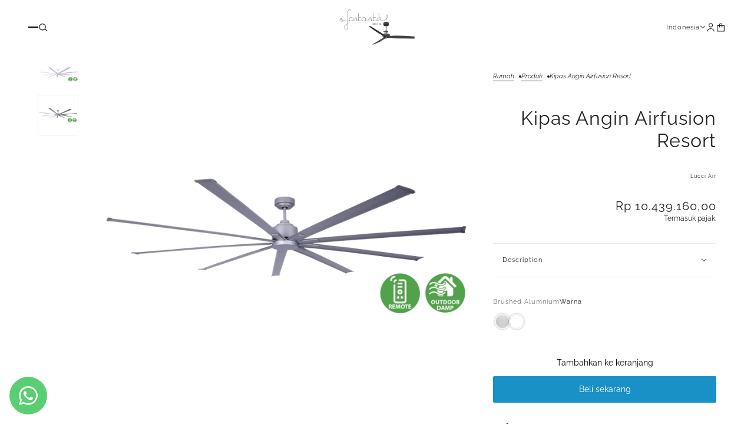

--- FILE ---
content_type: text/html; charset=utf-8
request_url: https://fantastik.asia/products/kipas-airfusion-resort-dalam-warna-brushed-aluminium
body_size: 29476
content:
<!doctype html>
<html
  lang="id"
  dir="ltr"
  style="--announcement--height:0px;--header--height:0px;--split-announcement--height:0px;"
>
  <head>
    <!-- Emerge theme - Version 7.4.1 by Troop Themes - https://troopthemes.com/ -->

    <meta charset="UTF-8">
    <meta http-equiv="X-UA-Compatible" content="IE=edge">
    <meta name="viewport" content="width=device-width, initial-scale=1.0, maximum-scale=5.0"><meta name="description" content="Rasakan keanggunan tropis dan kesejukan yang menyegarkan dengan kipas langit-langit Airfusion Resort. Didesain untuk menciptakan suasana yang santai dan nyaman, kipas ini menggabungkan gaya dengan performa unggul."><title>
      Kipas Angin Airfusion Resort
 &ndash; Fantastik Asia</title><link rel="canonical" href="https://fantastik.asia/products/kipas-airfusion-resort-dalam-warna-brushed-aluminium"><link rel="shortcut icon" href="//fantastik.asia/cdn/shop/files/social_profile_logo_5a15b359-3afa-400b-9185-a06e4e1d5cd5.png?v=1752808506&width=32" type="image/png">
      <link rel="apple-touch-icon" href="//fantastik.asia/cdn/shop/files/social_profile_logo_5a15b359-3afa-400b-9185-a06e4e1d5cd5.png?v=1752808506&width=180"><link rel="preconnect" href="https://cdn.shopify.com" crossorigin>
<link rel="preconnect" href="https://fonts.shopifycdn.com" crossorigin>

<link href="//fantastik.asia/cdn/shop/t/12/assets/theme.js?v=108682982838238574191741351213" as="script" rel="preload">

<script async crossorigin fetchpriority="high" src="/cdn/shopifycloud/importmap-polyfill/es-modules-shim.2.4.0.js"></script>
<script type="importmap">
  {
    "imports": {
      "@troop-themes/main": "//fantastik.asia/cdn/shop/t/12/assets/theme.js?v=108682982838238574191741351213"
    }
  }
</script><link
    rel="preload"
    href="//fantastik.asia/cdn/fonts/raleway/raleway_n4.2c76ddd103ff0f30b1230f13e160330ff8b2c68a.woff2"
    as="font"
    type="font/woff2"
    crossorigin
  ><link
    rel="preload"
    href="//fantastik.asia/cdn/fonts/raleway/raleway_n4.2c76ddd103ff0f30b1230f13e160330ff8b2c68a.woff2"
    as="font"
    type="font/woff2"
    crossorigin
  ><link
    rel="preload"
    href="//fantastik.asia/cdn/fonts/raleway/raleway_n4.2c76ddd103ff0f30b1230f13e160330ff8b2c68a.woff2"
    as="font"
    type="font/woff2"
    crossorigin
  ><meta property="og:type" content="product" />
  <meta property="og:title" content="Kipas Angin Airfusion Resort" /><meta property="og:image" content="http://fantastik.asia/cdn/shop/files/210516.png?v=1751877058&width=1200" />
    <meta property="og:image:secure_url" content="https://fantastik.asia/cdn/shop/files/210516.png?v=1751877058&width=1200" />
    <meta property="og:image:width" content="2048" />
    <meta property="og:image:height" content="2048" /><meta property="og:image" content="http://fantastik.asia/cdn/shop/files/210517.png?v=1751877058&width=1200" />
    <meta property="og:image:secure_url" content="https://fantastik.asia/cdn/shop/files/210517.png?v=1751877058&width=1200" />
    <meta property="og:image:width" content="2048" />
    <meta property="og:image:height" content="2048" /><meta property="og:price:currency" content="IDR" />
  <meta
    property="og:price:amount"
    content="9.896.654,00"
  />

  <script type="application/ld+json">
    {
      "@context": "https://schema.org/",
      "@type": "Product",
      "name": "Kipas Angin Airfusion Resort",
      "image": ["//fantastik.asia/cdn/shop/files/210516.png?v=1751877058&width=1200",
"//fantastik.asia/cdn/shop/files/210517.png?v=1751877058&width=1200"
],
      "description": "Kipas Angin Gantung Atau Ceiling fan Modern dari Lucci Air ini merupakan Kipas dengan 9 daun coco...",
      "sku": "210517",
      "brand": {
        "@type": "Brand",
        "name": "Lucci Air"
      },"offers": [{
            "@type" : "Offer","sku": "210517","availability": "http://schema.org/InStock",
            "price": 10439160.0,
            "priceCurrency": "IDR",
            "url": "https:\/\/fantastik.asia\/products\/kipas-airfusion-resort-dalam-warna-brushed-aluminium?variant=45049152897176"
          },
{
            "@type" : "Offer","sku": "210516","availability": "http://schema.org/InStock",
            "price": 9896654.0,
            "priceCurrency": "IDR",
            "url": "https:\/\/fantastik.asia\/products\/kipas-airfusion-resort-dalam-warna-brushed-aluminium?variant=45049152929944"
          }
]
    }
  </script><meta property="og:url" content="https://fantastik.asia/products/kipas-airfusion-resort-dalam-warna-brushed-aluminium" />
<meta property="og:site_name" content="Fantastik Asia" />
<meta property="og:description" content="Rasakan keanggunan tropis dan kesejukan yang menyegarkan dengan kipas langit-langit Airfusion Resort. Didesain untuk menciptakan suasana yang santai dan nyaman, kipas ini menggabungkan gaya dengan performa unggul." /><meta name="twitter:card" content="summary" />
<meta name="twitter:description" content="Rasakan keanggunan tropis dan kesejukan yang menyegarkan dengan kipas langit-langit Airfusion Resort. Didesain untuk menciptakan suasana yang santai dan nyaman, kipas ini menggabungkan gaya dengan performa unggul." /><meta name="twitter:title" content="Kipas Angin Airfusion Resort" /><meta
      name="twitter:image"
      content="https://fantastik.asia/cdn/shop/files/210516.png?v=1751877058&width=480"
    /><style>@font-face {
  font-family: Raleway;
  font-weight: 400;
  font-style: normal;
  font-display: swap;
  src: url("//fantastik.asia/cdn/fonts/raleway/raleway_n4.2c76ddd103ff0f30b1230f13e160330ff8b2c68a.woff2") format("woff2"),
       url("//fantastik.asia/cdn/fonts/raleway/raleway_n4.c057757dddc39994ad5d9c9f58e7c2c2a72359a9.woff") format("woff");
}
@font-face {
  font-family: Raleway;
  font-weight: 400;
  font-style: normal;
  font-display: swap;
  src: url("//fantastik.asia/cdn/fonts/raleway/raleway_n4.2c76ddd103ff0f30b1230f13e160330ff8b2c68a.woff2") format("woff2"),
       url("//fantastik.asia/cdn/fonts/raleway/raleway_n4.c057757dddc39994ad5d9c9f58e7c2c2a72359a9.woff") format("woff");
}
@font-face {
  font-family: Raleway;
  font-weight: 700;
  font-style: normal;
  font-display: swap;
  src: url("//fantastik.asia/cdn/fonts/raleway/raleway_n7.740cf9e1e4566800071db82eeca3cca45f43ba63.woff2") format("woff2"),
       url("//fantastik.asia/cdn/fonts/raleway/raleway_n7.84943791ecde186400af8db54cf3b5b5e5049a8f.woff") format("woff");
}
@font-face {
  font-family: Raleway;
  font-weight: 400;
  font-style: normal;
  font-display: swap;
  src: url("//fantastik.asia/cdn/fonts/raleway/raleway_n4.2c76ddd103ff0f30b1230f13e160330ff8b2c68a.woff2") format("woff2"),
       url("//fantastik.asia/cdn/fonts/raleway/raleway_n4.c057757dddc39994ad5d9c9f58e7c2c2a72359a9.woff") format("woff");
}
@font-face {
  font-family: Raleway;
  font-weight: 700;
  font-style: normal;
  font-display: swap;
  src: url("//fantastik.asia/cdn/fonts/raleway/raleway_n7.740cf9e1e4566800071db82eeca3cca45f43ba63.woff2") format("woff2"),
       url("//fantastik.asia/cdn/fonts/raleway/raleway_n7.84943791ecde186400af8db54cf3b5b5e5049a8f.woff") format("woff");
}
@font-face {
  font-family: Raleway;
  font-weight: 400;
  font-style: italic;
  font-display: swap;
  src: url("//fantastik.asia/cdn/fonts/raleway/raleway_i4.aaa73a72f55a5e60da3e9a082717e1ed8f22f0a2.woff2") format("woff2"),
       url("//fantastik.asia/cdn/fonts/raleway/raleway_i4.650670cc243082f8988ecc5576b6d613cfd5a8ee.woff") format("woff");
}
@font-face {
  font-family: Raleway;
  font-weight: 700;
  font-style: italic;
  font-display: swap;
  src: url("//fantastik.asia/cdn/fonts/raleway/raleway_i7.6d68e3c55f3382a6b4f1173686f538d89ce56dbc.woff2") format("woff2"),
       url("//fantastik.asia/cdn/fonts/raleway/raleway_i7.ed82a5a5951418ec5b6b0a5010cb65216574b2bd.woff") format("woff");
}
:root {--font--heading--uppercase: normal;--font--nav--uppercase: normal;--font--sub-nav--uppercase: normal;--font--button--uppercase: normal;--font--overline--uppercase: normal;--font--banner--size: 61px;
    --font--banner--mobile-size: 44px;

    --font--featured--size: 59px;
    --font--featured--mobile-size: 44px;

    --font--section--size: 32px;
    --font--section--mobile-size: 20px;

    --font--block--size: 16px;
    --font--block--mobile-size: 20px;

    --font--paragraph--size: 13px;--font--paragraph--mobile-size: 13px;--font--featured-paragraph--size: 14px;--font--featured-paragraph--mobile-size: 14px;--font--nav--size: 11px;--font--nav--mobile-size: 11px;--font--sub-nav--size: 9px;--font--sub-nav--mobile-size: 9px;--font--overline--size: 10px;
    --font--button--size: 14px;
    --font--button--spacing: 0px;

    --font--heading--family: Raleway, sans-serif;
    --font--heading--weight: 400;
    --font--heading--style: normal;
    --font--heading--spacing: 1px;

    --font--nav--family: Raleway, sans-serif;
    --font--nav--weight: 400;
    --font--nav--style: normal;

    --font--paragraph--family: Raleway, sans-serif;
    --font--paragraph--weight: 400;
    --font--paragraph--style: normal;
    --font--paragraph--spacing: 0px;

    --font--line-height: 1.2;
  }
</style><style>
  :root {
    --color--accent-1: #dfb869;
    --color--accent-1-translucent: rgba(223, 184, 105, 0.85);
    --color--accent-2: #fdf8ec;
    --color--accent-2-translucent: rgba(253, 248, 236, 0.85);
    --bg-color--light: #f7f7f7;
    --bg-color--light-translucent: rgba(247, 247, 247, 0.85);
    --bg-color--dark: #222222;
    --bg-color--dark-translucent: rgba(9, 9, 9, 0.85);
    --bg-color--body: #ffffff;
    --bg-color--body-translucent: rgba(255, 255, 255, 0.85);
    --color--body: #222222;
    --color--body--light: #525252;
    --bg-color--panel: #f7f7f7;
    --bg-color--textbox: #fff;
    --bdr-color--page: #222222;
    --bdr-dark--general: rgba(34, 34, 34, 0.1);
    --bdr-light--general: rgba(255,255,255,0.3);

    --color--success: #4caf50;
    --color--alert: #d32f2f;
    --color--stars: black;
    --color--border-disabled: #d2d2d2;

    --content--image-opacity: 0.65;
    --content--shadow-opacity: 0.3;

    --button--color: #222222;
    --button--bg-color: #dfb869;
    --button--bg-color--hover: var(--button--bg-color);
    --button--bdr-color: #dfb869;
    --button--color-disabled: #b9b9b9;
    --button--radius: 2px;
    --input--radius: 5px;
    --image--radius: 0px;

    --progress-bar: linear-gradient(
                      90deg,
                      rgba(223, 184, 105, 0.3) 0%,
                      rgb(223, 184, 105) 80%,
                      rgba(223, 184, 105, 0.8)
                    );

    --border--width: 12px;
    --border--mobile-width: 8px;

    /* shop pay */
    --payment-terms-background-color: #ffffff;

    /* dynamic checkout buttons */
    --shopify-accelerated-checkout-button-block-size: 45px;
    --shopify-accelerated-checkout-button-border-radius: var(--button--radius);
    --shopify-accelerated-checkout-button-box-shadow: 0 0 10px rgba(0, 0, 0, 0.3);

    /* js helpers */
    --announcement-height: 0px;
    --header-height: 0px;

    --sticky-offset: calc(var(--announcement--sticky, 0) * var(--announcement--height, 0px) + var(--header--sticky, 0) * var(--header--height, 0px));
  }
</style><style></style><link href="//fantastik.asia/cdn/shop/t/12/assets/theme.css?v=160353153872936818271741351213" rel="stylesheet" type="text/css" media="all" />
    <script>window.performance && window.performance.mark && window.performance.mark('shopify.content_for_header.start');</script><meta name="facebook-domain-verification" content="kkitkgn4543mjaqq4cyl5i0oiso3k2">
<meta id="shopify-digital-wallet" name="shopify-digital-wallet" content="/53250097304/digital_wallets/dialog">
<link rel="alternate" hreflang="x-default" href="https://fantastik.asia/products/kipas-airfusion-resort-dalam-warna-brushed-aluminium">
<link rel="alternate" hreflang="id" href="https://fantastik.asia/products/kipas-airfusion-resort-dalam-warna-brushed-aluminium">
<link rel="alternate" hreflang="en" href="https://fantastik.asia/en/products/kipas-airfusion-resort-dalam-warna-brushed-aluminium">
<link rel="alternate" type="application/json+oembed" href="https://fantastik.asia/products/kipas-airfusion-resort-dalam-warna-brushed-aluminium.oembed">
<script async="async" src="/checkouts/internal/preloads.js?locale=id-ID"></script>
<script id="shopify-features" type="application/json">{"accessToken":"a6a20cf5e8819d918c782a30ece6d713","betas":["rich-media-storefront-analytics"],"domain":"fantastik.asia","predictiveSearch":true,"shopId":53250097304,"locale":"id"}</script>
<script>var Shopify = Shopify || {};
Shopify.shop = "fantastik-asia.myshopify.com";
Shopify.locale = "id";
Shopify.currency = {"active":"IDR","rate":"1.0"};
Shopify.country = "ID";
Shopify.theme = {"name":"Emerge","id":144882270360,"schema_name":"Emerge","schema_version":"7.4.1","theme_store_id":833,"role":"main"};
Shopify.theme.handle = "null";
Shopify.theme.style = {"id":null,"handle":null};
Shopify.cdnHost = "fantastik.asia/cdn";
Shopify.routes = Shopify.routes || {};
Shopify.routes.root = "/";</script>
<script type="module">!function(o){(o.Shopify=o.Shopify||{}).modules=!0}(window);</script>
<script>!function(o){function n(){var o=[];function n(){o.push(Array.prototype.slice.apply(arguments))}return n.q=o,n}var t=o.Shopify=o.Shopify||{};t.loadFeatures=n(),t.autoloadFeatures=n()}(window);</script>
<script id="shop-js-analytics" type="application/json">{"pageType":"product"}</script>
<script defer="defer" async type="module" src="//fantastik.asia/cdn/shopifycloud/shop-js/modules/v2/client.init-shop-cart-sync_BSh8oYuu.id.esm.js"></script>
<script defer="defer" async type="module" src="//fantastik.asia/cdn/shopifycloud/shop-js/modules/v2/chunk.common_kMKXar5L.esm.js"></script>
<script type="module">
  await import("//fantastik.asia/cdn/shopifycloud/shop-js/modules/v2/client.init-shop-cart-sync_BSh8oYuu.id.esm.js");
await import("//fantastik.asia/cdn/shopifycloud/shop-js/modules/v2/chunk.common_kMKXar5L.esm.js");

  window.Shopify.SignInWithShop?.initShopCartSync?.({"fedCMEnabled":true,"windoidEnabled":true});

</script>
<script id="__st">var __st={"a":53250097304,"offset":25200,"reqid":"6d1fe94d-b0ff-49fe-8138-43c652011c6c-1768756425","pageurl":"fantastik.asia\/products\/kipas-airfusion-resort-dalam-warna-brushed-aluminium","u":"fa71dc509abc","p":"product","rtyp":"product","rid":6588212084888};</script>
<script>window.ShopifyPaypalV4VisibilityTracking = true;</script>
<script id="captcha-bootstrap">!function(){'use strict';const t='contact',e='account',n='new_comment',o=[[t,t],['blogs',n],['comments',n],[t,'customer']],c=[[e,'customer_login'],[e,'guest_login'],[e,'recover_customer_password'],[e,'create_customer']],r=t=>t.map((([t,e])=>`form[action*='/${t}']:not([data-nocaptcha='true']) input[name='form_type'][value='${e}']`)).join(','),a=t=>()=>t?[...document.querySelectorAll(t)].map((t=>t.form)):[];function s(){const t=[...o],e=r(t);return a(e)}const i='password',u='form_key',d=['recaptcha-v3-token','g-recaptcha-response','h-captcha-response',i],f=()=>{try{return window.sessionStorage}catch{return}},m='__shopify_v',_=t=>t.elements[u];function p(t,e,n=!1){try{const o=window.sessionStorage,c=JSON.parse(o.getItem(e)),{data:r}=function(t){const{data:e,action:n}=t;return t[m]||n?{data:e,action:n}:{data:t,action:n}}(c);for(const[e,n]of Object.entries(r))t.elements[e]&&(t.elements[e].value=n);n&&o.removeItem(e)}catch(o){console.error('form repopulation failed',{error:o})}}const l='form_type',E='cptcha';function T(t){t.dataset[E]=!0}const w=window,h=w.document,L='Shopify',v='ce_forms',y='captcha';let A=!1;((t,e)=>{const n=(g='f06e6c50-85a8-45c8-87d0-21a2b65856fe',I='https://cdn.shopify.com/shopifycloud/storefront-forms-hcaptcha/ce_storefront_forms_captcha_hcaptcha.v1.5.2.iife.js',D={infoText:'Dilindungi dengan hCaptcha',privacyText:'Privasi',termsText:'Ketentuan'},(t,e,n)=>{const o=w[L][v],c=o.bindForm;if(c)return c(t,g,e,D).then(n);var r;o.q.push([[t,g,e,D],n]),r=I,A||(h.body.append(Object.assign(h.createElement('script'),{id:'captcha-provider',async:!0,src:r})),A=!0)});var g,I,D;w[L]=w[L]||{},w[L][v]=w[L][v]||{},w[L][v].q=[],w[L][y]=w[L][y]||{},w[L][y].protect=function(t,e){n(t,void 0,e),T(t)},Object.freeze(w[L][y]),function(t,e,n,w,h,L){const[v,y,A,g]=function(t,e,n){const i=e?o:[],u=t?c:[],d=[...i,...u],f=r(d),m=r(i),_=r(d.filter((([t,e])=>n.includes(e))));return[a(f),a(m),a(_),s()]}(w,h,L),I=t=>{const e=t.target;return e instanceof HTMLFormElement?e:e&&e.form},D=t=>v().includes(t);t.addEventListener('submit',(t=>{const e=I(t);if(!e)return;const n=D(e)&&!e.dataset.hcaptchaBound&&!e.dataset.recaptchaBound,o=_(e),c=g().includes(e)&&(!o||!o.value);(n||c)&&t.preventDefault(),c&&!n&&(function(t){try{if(!f())return;!function(t){const e=f();if(!e)return;const n=_(t);if(!n)return;const o=n.value;o&&e.removeItem(o)}(t);const e=Array.from(Array(32),(()=>Math.random().toString(36)[2])).join('');!function(t,e){_(t)||t.append(Object.assign(document.createElement('input'),{type:'hidden',name:u})),t.elements[u].value=e}(t,e),function(t,e){const n=f();if(!n)return;const o=[...t.querySelectorAll(`input[type='${i}']`)].map((({name:t})=>t)),c=[...d,...o],r={};for(const[a,s]of new FormData(t).entries())c.includes(a)||(r[a]=s);n.setItem(e,JSON.stringify({[m]:1,action:t.action,data:r}))}(t,e)}catch(e){console.error('failed to persist form',e)}}(e),e.submit())}));const S=(t,e)=>{t&&!t.dataset[E]&&(n(t,e.some((e=>e===t))),T(t))};for(const o of['focusin','change'])t.addEventListener(o,(t=>{const e=I(t);D(e)&&S(e,y())}));const B=e.get('form_key'),M=e.get(l),P=B&&M;t.addEventListener('DOMContentLoaded',(()=>{const t=y();if(P)for(const e of t)e.elements[l].value===M&&p(e,B);[...new Set([...A(),...v().filter((t=>'true'===t.dataset.shopifyCaptcha))])].forEach((e=>S(e,t)))}))}(h,new URLSearchParams(w.location.search),n,t,e,['guest_login'])})(!0,!0)}();</script>
<script integrity="sha256-4kQ18oKyAcykRKYeNunJcIwy7WH5gtpwJnB7kiuLZ1E=" data-source-attribution="shopify.loadfeatures" defer="defer" src="//fantastik.asia/cdn/shopifycloud/storefront/assets/storefront/load_feature-a0a9edcb.js" crossorigin="anonymous"></script>
<script data-source-attribution="shopify.dynamic_checkout.dynamic.init">var Shopify=Shopify||{};Shopify.PaymentButton=Shopify.PaymentButton||{isStorefrontPortableWallets:!0,init:function(){window.Shopify.PaymentButton.init=function(){};var t=document.createElement("script");t.src="https://fantastik.asia/cdn/shopifycloud/portable-wallets/latest/portable-wallets.id.js",t.type="module",document.head.appendChild(t)}};
</script>
<script data-source-attribution="shopify.dynamic_checkout.buyer_consent">
  function portableWalletsHideBuyerConsent(e){var t=document.getElementById("shopify-buyer-consent"),n=document.getElementById("shopify-subscription-policy-button");t&&n&&(t.classList.add("hidden"),t.setAttribute("aria-hidden","true"),n.removeEventListener("click",e))}function portableWalletsShowBuyerConsent(e){var t=document.getElementById("shopify-buyer-consent"),n=document.getElementById("shopify-subscription-policy-button");t&&n&&(t.classList.remove("hidden"),t.removeAttribute("aria-hidden"),n.addEventListener("click",e))}window.Shopify?.PaymentButton&&(window.Shopify.PaymentButton.hideBuyerConsent=portableWalletsHideBuyerConsent,window.Shopify.PaymentButton.showBuyerConsent=portableWalletsShowBuyerConsent);
</script>
<script>
  function portableWalletsCleanup(e){e&&e.src&&console.error("Failed to load portable wallets script "+e.src);var t=document.querySelectorAll("shopify-accelerated-checkout .shopify-payment-button__skeleton, shopify-accelerated-checkout-cart .wallet-cart-button__skeleton"),e=document.getElementById("shopify-buyer-consent");for(let e=0;e<t.length;e++)t[e].remove();e&&e.remove()}function portableWalletsNotLoadedAsModule(e){e instanceof ErrorEvent&&"string"==typeof e.message&&e.message.includes("import.meta")&&"string"==typeof e.filename&&e.filename.includes("portable-wallets")&&(window.removeEventListener("error",portableWalletsNotLoadedAsModule),window.Shopify.PaymentButton.failedToLoad=e,"loading"===document.readyState?document.addEventListener("DOMContentLoaded",window.Shopify.PaymentButton.init):window.Shopify.PaymentButton.init())}window.addEventListener("error",portableWalletsNotLoadedAsModule);
</script>

<script type="module" src="https://fantastik.asia/cdn/shopifycloud/portable-wallets/latest/portable-wallets.id.js" onError="portableWalletsCleanup(this)" crossorigin="anonymous"></script>
<script nomodule>
  document.addEventListener("DOMContentLoaded", portableWalletsCleanup);
</script>

<link id="shopify-accelerated-checkout-styles" rel="stylesheet" media="screen" href="https://fantastik.asia/cdn/shopifycloud/portable-wallets/latest/accelerated-checkout-backwards-compat.css" crossorigin="anonymous">
<style id="shopify-accelerated-checkout-cart">
        #shopify-buyer-consent {
  margin-top: 1em;
  display: inline-block;
  width: 100%;
}

#shopify-buyer-consent.hidden {
  display: none;
}

#shopify-subscription-policy-button {
  background: none;
  border: none;
  padding: 0;
  text-decoration: underline;
  font-size: inherit;
  cursor: pointer;
}

#shopify-subscription-policy-button::before {
  box-shadow: none;
}

      </style>

<script>window.performance && window.performance.mark && window.performance.mark('shopify.content_for_header.end');</script>
<script>
  if (Shopify) {
    Shopify.routes = {
      ...Shopify.routes,
      all_products_collection: '/collections/all',
      cart: '/cart',
      cart_add: '/cart/add',
      cart_change: '/cart/change',
      cart_update: '/cart/update',
      libraries: {
        swipe_listener: "//fantastik.asia/cdn/shop/t/12/assets/swipe-listener.min.js?v=123039615894270182531741351213",
        masonry: "//fantastik.asia/cdn/shop/t/12/assets/masonry.min.js?v=153413113355937702121741351213",
        plyr: "/cdn/shopifycloud/plyr/v2.0/shopify-plyr.en.js",
        vimeo: "https://player.vimeo.com/api/player.js"
      },
      product_recommendations: '/recommendations/products',
      predictive_search: '/search/suggest',
      search: '/search',
      root: '/',
      youtube: 'https://youtube.com/iframe_api'
    }
  }
</script><script type="module" src="//fantastik.asia/cdn/shop/t/12/assets/theme.js?v=108682982838238574191741351213"></script>
  <!-- BEGIN app block: shopify://apps/epa-easy-product-addons/blocks/speedup_link/0099190e-a0cb-49e7-8d26-026c9d26f337 --><!-- BEGIN app snippet: sg_product -->

<script>
  window["sg_addon_master_id"]="6588212084888";
  window["sgAddonCollectionMetaAddons"]=  "" 
  
</script>

<!-- END app snippet -->

  <script>
    window["sg_addons_coll_ids"] = {
      ids:"261230821528,261231149208"
    };
    window["items_with_ids"] = false || {}
  </script>


<!-- BEGIN app snippet: sg-globals -->
<script type="text/javascript">
  (function(){
    const convertLang = (locale) => {
      let t = locale.toUpperCase();
      return "PT-BR" === t || "PT-PT" === t || "ZH-CN" === t || "ZH-TW" === t ? t.replace("-", "_") : t.match(/^[a-zA-Z]{2}-[a-zA-Z]{2}$/) ? t.substring(0, 2) : t
    }

    const sg_addon_setGlobalVariables = () => {
      try{
        let locale = "id";
        window["sg_addon_currentLanguage"] = convertLang(locale);
        window["sg_addon_defaultLanguage"] ="id";
        window["sg_addon_defaultRootUrl"] ="/";
        window["sg_addon_currentRootUrl"] ="/";
        window["sg_addon_shopLocales"] = sgAddonGetAllLocales();
      }catch(err){
        console.log("Language Config:- ",err);
      }
    }

    const sgAddonGetAllLocales = () => {
      let shopLocales = {};
      try{shopLocales["id"] = {
            endonymName : "Indonesia",
            isoCode : "id",
            name : "Indonesia",
            primary : true,
            rootUrl : "\/"
          };shopLocales["en"] = {
            endonymName : "English",
            isoCode : "en",
            name : "Inggris",
            primary : false,
            rootUrl : "\/en"
          };}catch(err){
        console.log("getAllLocales Config:- ",err);
      }
      return shopLocales;
    }

    sg_addon_setGlobalVariables();
    
    window["sg_addon_sfApiVersion"]='2025-04';
    window["sgAddon_moneyFormats"] = {
      "money": "Rp {{amount_with_comma_separator}}",
      "moneyCurrency": "Rp {{amount_with_comma_separator}} IDR"
    };
    window["sg_addon_groupsData"] = {};
    try {
      let customSGAddonMeta = {"sg_addon_custom_js":"window.sgAddon_money_format = true;"};
      if (customSGAddonMeta.sg_addon_custom_js) {
        Function(customSGAddonMeta.sg_addon_custom_js)();
      }
    } catch (error) {
      console.warn("Error In SG Addon Custom Code", error);
    }
  })();
</script>
<!-- END app snippet -->
<!-- BEGIN app snippet: sg_speedup -->


<script>
  try{
    window["sgAddon_all_translated"] = {"sg_addon_translation_en":{"addons_heading":"Accessory Add-ons","sold_out":"Sold Out","qv_label":"Quick View","mandatory_text":"Please select atleast an addon!","subtotal_label":"SubTotal","view_full_details":"View full details","less_details":"Less details...","quantity":"Quantity","message":"Product added to cart.","variant":"Variant","add_to_cart":"ADD TO CART","qv_sold_out":"SOLD OUT","cart_heading":"Cart Addons Box","addaddon_cart":"ADD ADDON","label_text":"Additional Info","line_placeholder":"Text Message","discount_label":"Spice Discount","inStockLabel":"\u003cspan\u003e[inventory_qty] In Stock\u003c\/span\u003e","lowStockLabel":"\u003cspan\u003eonly [inventory_qty] Left\u003c\/span\u003e","bl_atc_label":"ADD TO CART","bl_unselect_label":"PLEASE SELECT ATLEAST ONE ADDON","bl_master_label":"THIS ITEM","bl_heading":"Frequently Bought Together","individual_atc_label":"ADD ADDON"}}
    window["sg_addon_settings_config"] =  {"host":"https://spa.spicegems.com","shopName":"fantastik-asia.myshopify.com","hasSetting":1,"sgCookieHash":"PmM5L4Jiyz","hasMaster":1,"handleId":{"mastersToReq":"[6596738121880,8790850044056,6700480528536,6789917474968,6590686822552,6562056372376,6590744723608,7244746195096,6596516741272,6596573724824,7272820867224,6596670914712,7245420429464,8315779612824,8442708361368,8587092426904,8586940907672,7247051686040,6773130199192,6597120360600,6675894206616,6630382665880,6633790701720,6598595903640,6564753604760,6843156496536,6598809616536,7245874856088,8439402397848,6772869955736,8587010474136,6675417333912,6641195155608,6640705929368,6598781993112,6564718084248,6630305726616,6604949586072,7274141515928,6641217634456,6562302066840,6596599447704,6657210450072,7244773097624,6604931694744,7244791873688,6552557748376,7219421118616]","collectionsToReq":"[]","hasProMaster":true,"hasCollMaster":false},"settings":{"is_active":"1","max_addons":"5","quick_view":"0","quick_view_desc":"0","ajax_cart":"0","bro_stack":"0","quantity_selector":"0","image_viewer":"1","addons_heading":"Aksesori Tambahan","cart_heading":"Cart Addons Box","addaddon_cart":"ADD ADDON","variant":"Variant","quantity":"Quantity","view_full_details":"View full details","less_details":"Less details...","add_to_cart":"ADD TO CART","message":"Product added to cart.","custom_css":"#layout-03 .spice-spa-addon-product-item {\n    border: 1px solid #2222221a;\n}\n.spice-spa-addon-product-item .spice-spa-addon-input-field {\n   line-height: 0px;\n}\n#layout-03 .spice-spa-addon-product-item:hover{\n    box-shadow: none;\n}","sold_pro":"1","image_link":"1","compare_at":"0","unlink_title":"1","image_click_checkbox":"0","cart_max_addons":"5","cart_quantity_selector":"1","cart_sold_pro":"0","cart_image_link":"0","compare_at_cart":"0","sg_currency":"spice_currency_1","qv_label":"Quick View","sold_out":"Sold Out","qv_sold_out":"SOLD OUT","way_to_prevent":"none","soldout_master":"1","cart_qv":"0","cartqv_desc":"0","plusminus_qty":"0","plusminus_cart":"0","line_prop":"0","label_show":"1","label_text":"Additional Info","addon_mandatory":"0","mandatory_text":"Please select atleast an addon!","line_placeholder":"Text Message","sell_master":"0","atc_btn_selector":"no","theme_data":"","applied_discount":"0","is_discount":"0","layout":{"name":"layout-03","isBundle":false},"group_layout":"layout-01","product_snippet":"1","cart_snippet":"0","product_form_selector":"no","atc_product_selector":"no","cart_form_selector":"no","checkout_btn_selector":"no","subtotal":"0","subtotal_label":"SubTotal","subtotal_position":"beforebegin","jQVersion":"0","collection_discount":"0","inventoryOnProduct":"0","inventoryOnCart":"0","inStock":"0","lowStock":"0","inStockLabel":"<span>[inventory_qty] In Stock</span>","lowStockLabel":"<span>only [inventory_qty] Left</span>","thresholdQty":"5","bl_atc_label":"ADD TO CART","bl_unselect_label":"PLEASE SELECT ATLEAST ONE ADDON","bl_master_label":"THIS ITEM","bl_heading":"Frequently Bought Together","addon_slider":"0","individual_atc":"0","individual_atc_label":"ADD ADDON","money_format":"Rp {{amount_with_comma_separator}} IDR","mt_addon_hash":"6Jg0FcjTb9","stop_undefined":"1","sf_token":"a169bd92b344229a62363700c236cabd"},"allow_asset_script":true} ;
    window["sgAddon_translated_locale"] =  "" ;
    window["sg_addon_all_group_translations"] = {};
    window["sgAddon_group_translated_locale"] =  "" ;
  } catch(error){
    console.warn("Error in getting settings or translate", error);
  }
</script>


	<!-- ADDONS SCRIPT FROM ASSETS  -->
	<link href="//cdn.shopify.com/extensions/0199f1f9-2710-7d14-b59e-36df293c2f34/release_v_1_1_2_variant_limit/assets/addon_main.css" rel="stylesheet" type="text/css" media="all" />
	<script src="https://cdn.shopify.com/extensions/0199f1f9-2710-7d14-b59e-36df293c2f34/release_v_1_1_2_variant_limit/assets/addon_main.js" type="text/javascript" async></script>


<!-- END app snippet -->



<!-- END app block --><!-- BEGIN app block: shopify://apps/whatsapp-button/blocks/app-embed-block/96d80a63-e860-4262-a001-8b82ac4d00e6 --><script>
    (function() {
        function asyncLoad() {
            var url = 'https://whatsapp-button.eazeapps.io/api/buttonInstallation/scriptTag?shopId=40495&v=1758649857';
            var s = document.createElement('script');
            s.type = 'text/javascript';
            s.async = true;
            s.src = url;
            var x = document.getElementsByTagName('script')[0];
            x.parentNode.insertBefore(s, x);
        };
        if(window.attachEvent) {
            window.attachEvent('onload', asyncLoad);
        } else {
            window.addEventListener('load', asyncLoad, false);
        }
    })();
</script>

<!-- END app block --><link href="https://monorail-edge.shopifysvc.com" rel="dns-prefetch">
<script>(function(){if ("sendBeacon" in navigator && "performance" in window) {try {var session_token_from_headers = performance.getEntriesByType('navigation')[0].serverTiming.find(x => x.name == '_s').description;} catch {var session_token_from_headers = undefined;}var session_cookie_matches = document.cookie.match(/_shopify_s=([^;]*)/);var session_token_from_cookie = session_cookie_matches && session_cookie_matches.length === 2 ? session_cookie_matches[1] : "";var session_token = session_token_from_headers || session_token_from_cookie || "";function handle_abandonment_event(e) {var entries = performance.getEntries().filter(function(entry) {return /monorail-edge.shopifysvc.com/.test(entry.name);});if (!window.abandonment_tracked && entries.length === 0) {window.abandonment_tracked = true;var currentMs = Date.now();var navigation_start = performance.timing.navigationStart;var payload = {shop_id: 53250097304,url: window.location.href,navigation_start,duration: currentMs - navigation_start,session_token,page_type: "product"};window.navigator.sendBeacon("https://monorail-edge.shopifysvc.com/v1/produce", JSON.stringify({schema_id: "online_store_buyer_site_abandonment/1.1",payload: payload,metadata: {event_created_at_ms: currentMs,event_sent_at_ms: currentMs}}));}}window.addEventListener('pagehide', handle_abandonment_event);}}());</script>
<script id="web-pixels-manager-setup">(function e(e,d,r,n,o){if(void 0===o&&(o={}),!Boolean(null===(a=null===(i=window.Shopify)||void 0===i?void 0:i.analytics)||void 0===a?void 0:a.replayQueue)){var i,a;window.Shopify=window.Shopify||{};var t=window.Shopify;t.analytics=t.analytics||{};var s=t.analytics;s.replayQueue=[],s.publish=function(e,d,r){return s.replayQueue.push([e,d,r]),!0};try{self.performance.mark("wpm:start")}catch(e){}var l=function(){var e={modern:/Edge?\/(1{2}[4-9]|1[2-9]\d|[2-9]\d{2}|\d{4,})\.\d+(\.\d+|)|Firefox\/(1{2}[4-9]|1[2-9]\d|[2-9]\d{2}|\d{4,})\.\d+(\.\d+|)|Chrom(ium|e)\/(9{2}|\d{3,})\.\d+(\.\d+|)|(Maci|X1{2}).+ Version\/(15\.\d+|(1[6-9]|[2-9]\d|\d{3,})\.\d+)([,.]\d+|)( \(\w+\)|)( Mobile\/\w+|) Safari\/|Chrome.+OPR\/(9{2}|\d{3,})\.\d+\.\d+|(CPU[ +]OS|iPhone[ +]OS|CPU[ +]iPhone|CPU IPhone OS|CPU iPad OS)[ +]+(15[._]\d+|(1[6-9]|[2-9]\d|\d{3,})[._]\d+)([._]\d+|)|Android:?[ /-](13[3-9]|1[4-9]\d|[2-9]\d{2}|\d{4,})(\.\d+|)(\.\d+|)|Android.+Firefox\/(13[5-9]|1[4-9]\d|[2-9]\d{2}|\d{4,})\.\d+(\.\d+|)|Android.+Chrom(ium|e)\/(13[3-9]|1[4-9]\d|[2-9]\d{2}|\d{4,})\.\d+(\.\d+|)|SamsungBrowser\/([2-9]\d|\d{3,})\.\d+/,legacy:/Edge?\/(1[6-9]|[2-9]\d|\d{3,})\.\d+(\.\d+|)|Firefox\/(5[4-9]|[6-9]\d|\d{3,})\.\d+(\.\d+|)|Chrom(ium|e)\/(5[1-9]|[6-9]\d|\d{3,})\.\d+(\.\d+|)([\d.]+$|.*Safari\/(?![\d.]+ Edge\/[\d.]+$))|(Maci|X1{2}).+ Version\/(10\.\d+|(1[1-9]|[2-9]\d|\d{3,})\.\d+)([,.]\d+|)( \(\w+\)|)( Mobile\/\w+|) Safari\/|Chrome.+OPR\/(3[89]|[4-9]\d|\d{3,})\.\d+\.\d+|(CPU[ +]OS|iPhone[ +]OS|CPU[ +]iPhone|CPU IPhone OS|CPU iPad OS)[ +]+(10[._]\d+|(1[1-9]|[2-9]\d|\d{3,})[._]\d+)([._]\d+|)|Android:?[ /-](13[3-9]|1[4-9]\d|[2-9]\d{2}|\d{4,})(\.\d+|)(\.\d+|)|Mobile Safari.+OPR\/([89]\d|\d{3,})\.\d+\.\d+|Android.+Firefox\/(13[5-9]|1[4-9]\d|[2-9]\d{2}|\d{4,})\.\d+(\.\d+|)|Android.+Chrom(ium|e)\/(13[3-9]|1[4-9]\d|[2-9]\d{2}|\d{4,})\.\d+(\.\d+|)|Android.+(UC? ?Browser|UCWEB|U3)[ /]?(15\.([5-9]|\d{2,})|(1[6-9]|[2-9]\d|\d{3,})\.\d+)\.\d+|SamsungBrowser\/(5\.\d+|([6-9]|\d{2,})\.\d+)|Android.+MQ{2}Browser\/(14(\.(9|\d{2,})|)|(1[5-9]|[2-9]\d|\d{3,})(\.\d+|))(\.\d+|)|K[Aa][Ii]OS\/(3\.\d+|([4-9]|\d{2,})\.\d+)(\.\d+|)/},d=e.modern,r=e.legacy,n=navigator.userAgent;return n.match(d)?"modern":n.match(r)?"legacy":"unknown"}(),u="modern"===l?"modern":"legacy",c=(null!=n?n:{modern:"",legacy:""})[u],f=function(e){return[e.baseUrl,"/wpm","/b",e.hashVersion,"modern"===e.buildTarget?"m":"l",".js"].join("")}({baseUrl:d,hashVersion:r,buildTarget:u}),m=function(e){var d=e.version,r=e.bundleTarget,n=e.surface,o=e.pageUrl,i=e.monorailEndpoint;return{emit:function(e){var a=e.status,t=e.errorMsg,s=(new Date).getTime(),l=JSON.stringify({metadata:{event_sent_at_ms:s},events:[{schema_id:"web_pixels_manager_load/3.1",payload:{version:d,bundle_target:r,page_url:o,status:a,surface:n,error_msg:t},metadata:{event_created_at_ms:s}}]});if(!i)return console&&console.warn&&console.warn("[Web Pixels Manager] No Monorail endpoint provided, skipping logging."),!1;try{return self.navigator.sendBeacon.bind(self.navigator)(i,l)}catch(e){}var u=new XMLHttpRequest;try{return u.open("POST",i,!0),u.setRequestHeader("Content-Type","text/plain"),u.send(l),!0}catch(e){return console&&console.warn&&console.warn("[Web Pixels Manager] Got an unhandled error while logging to Monorail."),!1}}}}({version:r,bundleTarget:l,surface:e.surface,pageUrl:self.location.href,monorailEndpoint:e.monorailEndpoint});try{o.browserTarget=l,function(e){var d=e.src,r=e.async,n=void 0===r||r,o=e.onload,i=e.onerror,a=e.sri,t=e.scriptDataAttributes,s=void 0===t?{}:t,l=document.createElement("script"),u=document.querySelector("head"),c=document.querySelector("body");if(l.async=n,l.src=d,a&&(l.integrity=a,l.crossOrigin="anonymous"),s)for(var f in s)if(Object.prototype.hasOwnProperty.call(s,f))try{l.dataset[f]=s[f]}catch(e){}if(o&&l.addEventListener("load",o),i&&l.addEventListener("error",i),u)u.appendChild(l);else{if(!c)throw new Error("Did not find a head or body element to append the script");c.appendChild(l)}}({src:f,async:!0,onload:function(){if(!function(){var e,d;return Boolean(null===(d=null===(e=window.Shopify)||void 0===e?void 0:e.analytics)||void 0===d?void 0:d.initialized)}()){var d=window.webPixelsManager.init(e)||void 0;if(d){var r=window.Shopify.analytics;r.replayQueue.forEach((function(e){var r=e[0],n=e[1],o=e[2];d.publishCustomEvent(r,n,o)})),r.replayQueue=[],r.publish=d.publishCustomEvent,r.visitor=d.visitor,r.initialized=!0}}},onerror:function(){return m.emit({status:"failed",errorMsg:"".concat(f," has failed to load")})},sri:function(e){var d=/^sha384-[A-Za-z0-9+/=]+$/;return"string"==typeof e&&d.test(e)}(c)?c:"",scriptDataAttributes:o}),m.emit({status:"loading"})}catch(e){m.emit({status:"failed",errorMsg:(null==e?void 0:e.message)||"Unknown error"})}}})({shopId: 53250097304,storefrontBaseUrl: "https://fantastik.asia",extensionsBaseUrl: "https://extensions.shopifycdn.com/cdn/shopifycloud/web-pixels-manager",monorailEndpoint: "https://monorail-edge.shopifysvc.com/unstable/produce_batch",surface: "storefront-renderer",enabledBetaFlags: ["2dca8a86"],webPixelsConfigList: [{"id":"554074264","configuration":"{\"config\":\"{\\\"google_tag_ids\\\":[\\\"G-688HFQ1XL2\\\",\\\"AW-847780887\\\",\\\"GT-K4CRGBZ2\\\"],\\\"target_country\\\":\\\"ID\\\",\\\"gtag_events\\\":[{\\\"type\\\":\\\"begin_checkout\\\",\\\"action_label\\\":[\\\"G-688HFQ1XL2\\\",\\\"AW-847780887\\\/JDdzCLin3o0bEJe4oJQD\\\"]},{\\\"type\\\":\\\"search\\\",\\\"action_label\\\":[\\\"G-688HFQ1XL2\\\",\\\"AW-847780887\\\/LXW_CMSn3o0bEJe4oJQD\\\"]},{\\\"type\\\":\\\"view_item\\\",\\\"action_label\\\":[\\\"G-688HFQ1XL2\\\",\\\"AW-847780887\\\/ycSGCMGn3o0bEJe4oJQD\\\",\\\"MC-1KSK4BNXBK\\\"]},{\\\"type\\\":\\\"purchase\\\",\\\"action_label\\\":[\\\"G-688HFQ1XL2\\\",\\\"AW-847780887\\\/zIk8CLWn3o0bEJe4oJQD\\\",\\\"MC-1KSK4BNXBK\\\"]},{\\\"type\\\":\\\"page_view\\\",\\\"action_label\\\":[\\\"G-688HFQ1XL2\\\",\\\"AW-847780887\\\/CDjxCL6n3o0bEJe4oJQD\\\",\\\"MC-1KSK4BNXBK\\\",\\\"AW-847780887\\\/oZeaCP_PvO0aEJe4oJQD\\\"]},{\\\"type\\\":\\\"add_payment_info\\\",\\\"action_label\\\":[\\\"G-688HFQ1XL2\\\",\\\"AW-847780887\\\/KZdhCMen3o0bEJe4oJQD\\\"]},{\\\"type\\\":\\\"add_to_cart\\\",\\\"action_label\\\":[\\\"G-688HFQ1XL2\\\",\\\"AW-847780887\\\/7ru2CLun3o0bEJe4oJQD\\\"]}],\\\"enable_monitoring_mode\\\":false}\"}","eventPayloadVersion":"v1","runtimeContext":"OPEN","scriptVersion":"b2a88bafab3e21179ed38636efcd8a93","type":"APP","apiClientId":1780363,"privacyPurposes":[],"dataSharingAdjustments":{"protectedCustomerApprovalScopes":["read_customer_address","read_customer_email","read_customer_name","read_customer_personal_data","read_customer_phone"]}},{"id":"159580312","configuration":"{\"pixel_id\":\"2058245717973056\",\"pixel_type\":\"facebook_pixel\"}","eventPayloadVersion":"v1","runtimeContext":"OPEN","scriptVersion":"ca16bc87fe92b6042fbaa3acc2fbdaa6","type":"APP","apiClientId":2329312,"privacyPurposes":["ANALYTICS","MARKETING","SALE_OF_DATA"],"dataSharingAdjustments":{"protectedCustomerApprovalScopes":["read_customer_address","read_customer_email","read_customer_name","read_customer_personal_data","read_customer_phone"]}},{"id":"shopify-app-pixel","configuration":"{}","eventPayloadVersion":"v1","runtimeContext":"STRICT","scriptVersion":"0450","apiClientId":"shopify-pixel","type":"APP","privacyPurposes":["ANALYTICS","MARKETING"]},{"id":"shopify-custom-pixel","eventPayloadVersion":"v1","runtimeContext":"LAX","scriptVersion":"0450","apiClientId":"shopify-pixel","type":"CUSTOM","privacyPurposes":["ANALYTICS","MARKETING"]}],isMerchantRequest: false,initData: {"shop":{"name":"Fantastik Asia","paymentSettings":{"currencyCode":"IDR"},"myshopifyDomain":"fantastik-asia.myshopify.com","countryCode":"ID","storefrontUrl":"https:\/\/fantastik.asia"},"customer":null,"cart":null,"checkout":null,"productVariants":[{"price":{"amount":10439160.0,"currencyCode":"IDR"},"product":{"title":"Kipas Angin Airfusion Resort","vendor":"Lucci Air","id":"6588212084888","untranslatedTitle":"Kipas Angin Airfusion Resort","url":"\/products\/kipas-airfusion-resort-dalam-warna-brushed-aluminium","type":"Ceiling Fan"},"id":"45049152897176","image":{"src":"\/\/fantastik.asia\/cdn\/shop\/files\/210517.png?v=1751877058"},"sku":"210517","title":"Brushed Alumnium","untranslatedTitle":"Brushed Alumnium"},{"price":{"amount":9896654.0,"currencyCode":"IDR"},"product":{"title":"Kipas Angin Airfusion Resort","vendor":"Lucci Air","id":"6588212084888","untranslatedTitle":"Kipas Angin Airfusion Resort","url":"\/products\/kipas-airfusion-resort-dalam-warna-brushed-aluminium","type":"Ceiling Fan"},"id":"45049152929944","image":{"src":"\/\/fantastik.asia\/cdn\/shop\/files\/210516.png?v=1751877058"},"sku":"210516","title":"White","untranslatedTitle":"White"}],"purchasingCompany":null},},"https://fantastik.asia/cdn","fcfee988w5aeb613cpc8e4bc33m6693e112",{"modern":"","legacy":""},{"shopId":"53250097304","storefrontBaseUrl":"https:\/\/fantastik.asia","extensionBaseUrl":"https:\/\/extensions.shopifycdn.com\/cdn\/shopifycloud\/web-pixels-manager","surface":"storefront-renderer","enabledBetaFlags":"[\"2dca8a86\"]","isMerchantRequest":"false","hashVersion":"fcfee988w5aeb613cpc8e4bc33m6693e112","publish":"custom","events":"[[\"page_viewed\",{}],[\"product_viewed\",{\"productVariant\":{\"price\":{\"amount\":10439160.0,\"currencyCode\":\"IDR\"},\"product\":{\"title\":\"Kipas Angin Airfusion Resort\",\"vendor\":\"Lucci Air\",\"id\":\"6588212084888\",\"untranslatedTitle\":\"Kipas Angin Airfusion Resort\",\"url\":\"\/products\/kipas-airfusion-resort-dalam-warna-brushed-aluminium\",\"type\":\"Ceiling Fan\"},\"id\":\"45049152897176\",\"image\":{\"src\":\"\/\/fantastik.asia\/cdn\/shop\/files\/210517.png?v=1751877058\"},\"sku\":\"210517\",\"title\":\"Brushed Alumnium\",\"untranslatedTitle\":\"Brushed Alumnium\"}}]]"});</script><script>
  window.ShopifyAnalytics = window.ShopifyAnalytics || {};
  window.ShopifyAnalytics.meta = window.ShopifyAnalytics.meta || {};
  window.ShopifyAnalytics.meta.currency = 'IDR';
  var meta = {"product":{"id":6588212084888,"gid":"gid:\/\/shopify\/Product\/6588212084888","vendor":"Lucci Air","type":"Ceiling Fan","handle":"kipas-airfusion-resort-dalam-warna-brushed-aluminium","variants":[{"id":45049152897176,"price":1043916000,"name":"Kipas Angin Airfusion Resort - Brushed Alumnium","public_title":"Brushed Alumnium","sku":"210517"},{"id":45049152929944,"price":989665400,"name":"Kipas Angin Airfusion Resort - White","public_title":"White","sku":"210516"}],"remote":false},"page":{"pageType":"product","resourceType":"product","resourceId":6588212084888,"requestId":"6d1fe94d-b0ff-49fe-8138-43c652011c6c-1768756425"}};
  for (var attr in meta) {
    window.ShopifyAnalytics.meta[attr] = meta[attr];
  }
</script>
<script class="analytics">
  (function () {
    var customDocumentWrite = function(content) {
      var jquery = null;

      if (window.jQuery) {
        jquery = window.jQuery;
      } else if (window.Checkout && window.Checkout.$) {
        jquery = window.Checkout.$;
      }

      if (jquery) {
        jquery('body').append(content);
      }
    };

    var hasLoggedConversion = function(token) {
      if (token) {
        return document.cookie.indexOf('loggedConversion=' + token) !== -1;
      }
      return false;
    }

    var setCookieIfConversion = function(token) {
      if (token) {
        var twoMonthsFromNow = new Date(Date.now());
        twoMonthsFromNow.setMonth(twoMonthsFromNow.getMonth() + 2);

        document.cookie = 'loggedConversion=' + token + '; expires=' + twoMonthsFromNow;
      }
    }

    var trekkie = window.ShopifyAnalytics.lib = window.trekkie = window.trekkie || [];
    if (trekkie.integrations) {
      return;
    }
    trekkie.methods = [
      'identify',
      'page',
      'ready',
      'track',
      'trackForm',
      'trackLink'
    ];
    trekkie.factory = function(method) {
      return function() {
        var args = Array.prototype.slice.call(arguments);
        args.unshift(method);
        trekkie.push(args);
        return trekkie;
      };
    };
    for (var i = 0; i < trekkie.methods.length; i++) {
      var key = trekkie.methods[i];
      trekkie[key] = trekkie.factory(key);
    }
    trekkie.load = function(config) {
      trekkie.config = config || {};
      trekkie.config.initialDocumentCookie = document.cookie;
      var first = document.getElementsByTagName('script')[0];
      var script = document.createElement('script');
      script.type = 'text/javascript';
      script.onerror = function(e) {
        var scriptFallback = document.createElement('script');
        scriptFallback.type = 'text/javascript';
        scriptFallback.onerror = function(error) {
                var Monorail = {
      produce: function produce(monorailDomain, schemaId, payload) {
        var currentMs = new Date().getTime();
        var event = {
          schema_id: schemaId,
          payload: payload,
          metadata: {
            event_created_at_ms: currentMs,
            event_sent_at_ms: currentMs
          }
        };
        return Monorail.sendRequest("https://" + monorailDomain + "/v1/produce", JSON.stringify(event));
      },
      sendRequest: function sendRequest(endpointUrl, payload) {
        // Try the sendBeacon API
        if (window && window.navigator && typeof window.navigator.sendBeacon === 'function' && typeof window.Blob === 'function' && !Monorail.isIos12()) {
          var blobData = new window.Blob([payload], {
            type: 'text/plain'
          });

          if (window.navigator.sendBeacon(endpointUrl, blobData)) {
            return true;
          } // sendBeacon was not successful

        } // XHR beacon

        var xhr = new XMLHttpRequest();

        try {
          xhr.open('POST', endpointUrl);
          xhr.setRequestHeader('Content-Type', 'text/plain');
          xhr.send(payload);
        } catch (e) {
          console.log(e);
        }

        return false;
      },
      isIos12: function isIos12() {
        return window.navigator.userAgent.lastIndexOf('iPhone; CPU iPhone OS 12_') !== -1 || window.navigator.userAgent.lastIndexOf('iPad; CPU OS 12_') !== -1;
      }
    };
    Monorail.produce('monorail-edge.shopifysvc.com',
      'trekkie_storefront_load_errors/1.1',
      {shop_id: 53250097304,
      theme_id: 144882270360,
      app_name: "storefront",
      context_url: window.location.href,
      source_url: "//fantastik.asia/cdn/s/trekkie.storefront.cd680fe47e6c39ca5d5df5f0a32d569bc48c0f27.min.js"});

        };
        scriptFallback.async = true;
        scriptFallback.src = '//fantastik.asia/cdn/s/trekkie.storefront.cd680fe47e6c39ca5d5df5f0a32d569bc48c0f27.min.js';
        first.parentNode.insertBefore(scriptFallback, first);
      };
      script.async = true;
      script.src = '//fantastik.asia/cdn/s/trekkie.storefront.cd680fe47e6c39ca5d5df5f0a32d569bc48c0f27.min.js';
      first.parentNode.insertBefore(script, first);
    };
    trekkie.load(
      {"Trekkie":{"appName":"storefront","development":false,"defaultAttributes":{"shopId":53250097304,"isMerchantRequest":null,"themeId":144882270360,"themeCityHash":"3519523873442288396","contentLanguage":"id","currency":"IDR","eventMetadataId":"93377eb8-1ef7-4765-a57e-0fb345886a35"},"isServerSideCookieWritingEnabled":true,"monorailRegion":"shop_domain","enabledBetaFlags":["65f19447"]},"Session Attribution":{},"S2S":{"facebookCapiEnabled":true,"source":"trekkie-storefront-renderer","apiClientId":580111}}
    );

    var loaded = false;
    trekkie.ready(function() {
      if (loaded) return;
      loaded = true;

      window.ShopifyAnalytics.lib = window.trekkie;

      var originalDocumentWrite = document.write;
      document.write = customDocumentWrite;
      try { window.ShopifyAnalytics.merchantGoogleAnalytics.call(this); } catch(error) {};
      document.write = originalDocumentWrite;

      window.ShopifyAnalytics.lib.page(null,{"pageType":"product","resourceType":"product","resourceId":6588212084888,"requestId":"6d1fe94d-b0ff-49fe-8138-43c652011c6c-1768756425","shopifyEmitted":true});

      var match = window.location.pathname.match(/checkouts\/(.+)\/(thank_you|post_purchase)/)
      var token = match? match[1]: undefined;
      if (!hasLoggedConversion(token)) {
        setCookieIfConversion(token);
        window.ShopifyAnalytics.lib.track("Viewed Product",{"currency":"IDR","variantId":45049152897176,"productId":6588212084888,"productGid":"gid:\/\/shopify\/Product\/6588212084888","name":"Kipas Angin Airfusion Resort - Brushed Alumnium","price":"10439160.00","sku":"210517","brand":"Lucci Air","variant":"Brushed Alumnium","category":"Ceiling Fan","nonInteraction":true,"remote":false},undefined,undefined,{"shopifyEmitted":true});
      window.ShopifyAnalytics.lib.track("monorail:\/\/trekkie_storefront_viewed_product\/1.1",{"currency":"IDR","variantId":45049152897176,"productId":6588212084888,"productGid":"gid:\/\/shopify\/Product\/6588212084888","name":"Kipas Angin Airfusion Resort - Brushed Alumnium","price":"10439160.00","sku":"210517","brand":"Lucci Air","variant":"Brushed Alumnium","category":"Ceiling Fan","nonInteraction":true,"remote":false,"referer":"https:\/\/fantastik.asia\/products\/kipas-airfusion-resort-dalam-warna-brushed-aluminium"});
      }
    });


        var eventsListenerScript = document.createElement('script');
        eventsListenerScript.async = true;
        eventsListenerScript.src = "//fantastik.asia/cdn/shopifycloud/storefront/assets/shop_events_listener-3da45d37.js";
        document.getElementsByTagName('head')[0].appendChild(eventsListenerScript);

})();</script>
<script
  defer
  src="https://fantastik.asia/cdn/shopifycloud/perf-kit/shopify-perf-kit-3.0.4.min.js"
  data-application="storefront-renderer"
  data-shop-id="53250097304"
  data-render-region="gcp-us-central1"
  data-page-type="product"
  data-theme-instance-id="144882270360"
  data-theme-name="Emerge"
  data-theme-version="7.4.1"
  data-monorail-region="shop_domain"
  data-resource-timing-sampling-rate="10"
  data-shs="true"
  data-shs-beacon="true"
  data-shs-export-with-fetch="true"
  data-shs-logs-sample-rate="1"
  data-shs-beacon-endpoint="https://fantastik.asia/api/collect"
></script>
</head>

  <body
    class="template--product"
    data-theme-id="833"
    data-theme-name="Emerge"
    data-theme-version="7.4.1"
    data-theme-preset="paris"
    data-transition-container="viewport"
    data-logged-in="false"
    
  >
    <!--[if IE]>
      <div style="text-align:center;padding:72px 16px;">
        Browser tidak didukung, harap perbarui atau coba alternatif
      </div>
      <style>
        .layout--viewport { display: none; }
      </style>
    <![endif]-->

    <a data-item="a11y-button" href='#main_content' id="a11y_skip">Langsung ke konten utama</a>

    <div class="layout--viewport" data-drawer-status="closed">
      <div class="layout--main-content"><!-- BEGIN sections: header-group -->
<header id="shopify-section-sections--18598882246808__header" class="shopify-section shopify-section-group-header-group section--header"><style>
  :root {--header--sticky: 1;

      #shopify-section-sections--18598882246808__header {
        position: sticky;
        top: 0;
        z-index: 5;
      }.section--announcement-bar ~ #shopify-section-sections--18598882246808__header {
      top: calc(var(--announcement--sticky, 0) * var(--announcement--height, 0px));
      z-index: 4;
    }
  }
</style><header-element
  class="header--root"
  data-section-id="sections--18598882246808__header"
  data-section-type="header"
  data-bottom-border="false"
  data-container-width="6"
  data-mobile-spacing-above="none"
  data-mobile-spacing-below="none"
  data-spacing-above="none"
  data-spacing-below="none"
  
  data-hover-disabled="false"
  data-transparent-enabled="false"
  data-transparent-white-text="true"
  data-scroll-hide="true"
  data-sticky="true"
  data-background-color="none"
  data-layout="drawer"
  data-overlap-behavior="drawer"
  data-reduce-height="true"
  data-sticky="false"
  aria-expanded="false"
  aria-hidden="false"
><div class="header--wrapper"><div class="header--logo"><div class="header--primary-logo"><a
  href="/"
  title="Fantastik Asia"
  itemscope
  itemprop="url"
  itemtype="https://schema.org/Organization"
><img src="//fantastik.asia/cdn/shop/files/Fantastik_logo_Final_c1af8aa4-6a07-4f4e-9595-09fec798b296.png?v=1630615411&amp;width=256" alt="" srcset="//fantastik.asia/cdn/shop/files/Fantastik_logo_Final_c1af8aa4-6a07-4f4e-9595-09fec798b296.png?v=1630615411&amp;width=256 256w" width="256" height="120" itemprop="logo" fetchpriority="high" style="--width:128px;--mobile-width:74px;"></a></div></div><nav class="header--primary-nav" aria-hidden="true">
      <button
        class="header--drawer-toggle"
        data-drawer-open="left"
        data-drawer-view="y-menu"
        aria-haspopup="menu"
        aria-label="Alihkan laci"
      >
        <span></span>
        <span></span>
        <span></span>
      </button><button
      class="header--search"
      data-drawer-open="top"
      data-drawer-view="search"
      data-item="nav-text"
      aria-label="Mencari"
      tabindex="0"
    ><svg class="icon--root icon--search" viewBox="0 0 24 24">
      <path fill-rule="evenodd" clip-rule="evenodd" d="M16.5 11a6.5 6.5 0 1 1-13 0 6.5 6.5 0 0 1 13 0Zm-.797 5.61a8 8 0 1 1 .948-1.163l5.331 4.479-.964 1.148-5.315-4.464Z" />
    </svg></button><x-menu-element
  class="x-menu"
  aria-hidden="false"
  data-mq="medium-large"
  style="--highlight-color:#dfb869;"
>
  <ul class="x-menu--level-1--container"><li
        class="x-menu--level-1--link"
        data-depth="2"
        
          data-mega-menu="false"
        
        
        aria-expanded="false"
        data-state="closed"
      ><a
            href="/collections/ceiling-fan-indoor"
            data-item="nav-text"
            
              aria-haspopup="true"
              aria-expanded="false"
              aria-controls="x-menu--sub-kipas-langit-langit"
            
          >
            <span class="x-menu--level-1--text">Kipas Langit Langit<svg class="icon--root icon--chevron-down" width="10" height="6" viewBox="0 0 10 6" xmlns="http://www.w3.org/2000/svg">
      <path d="M5 4.058 8.53.528l.707.707-3.53 3.53L5 5.472.763 1.235 1.47.528 5 4.058Z" fill="#000" fill-rule="nonzero" />
    </svg></span>
          </a><div
            class="x-menu--level-2--container"
            id="x-menu--sub-kipas-langit-langit"
            aria-hidden="true"
            style="display:none;"
          ><div class="x-menu--level-2--wrapper"><ul class="x-menu--level-2--list" data-single-parents="true"><li class="x-menu--level-2--link">
                      <a
                        href="/collections/indoor-dry"
                        
                          data-item="nav-text--sub"
                        
                      >Dalam Ruangan</a>
                    </li><li class="x-menu--level-2--link">
                      <a
                        href="/collections/outdoor-damp/outdoor-damp"
                        
                          data-item="nav-text--sub"
                        
                      >Luar Ruangan Lembab</a>
                    </li><li class="x-menu--level-2--link">
                      <a
                        href="/collections/outdoor-wet"
                        
                          data-item="nav-text--sub"
                        
                      >Luar Ruangan Basah</a>
                    </li></ul></div></div></li><li
        class="x-menu--level-1--link"
        data-depth="1"
        
          data-mega-menu="false"
        
        
        aria-expanded="false"
        data-state="closed"
      ><a
            href="/collections/kipas-dinding-meja"
            data-item="nav-text"
            
          >
            <span class="x-menu--level-1--text">Kipas Dinding</span>
          </a></li><li
        class="x-menu--level-1--link"
        data-depth="1"
        
          data-mega-menu="false"
        
        
        aria-expanded="false"
        data-state="closed"
      ><a
            href="/collections/kipas-meja"
            data-item="nav-text"
            
          >
            <span class="x-menu--level-1--text">Kipas Meja</span>
          </a></li><li
        class="x-menu--level-1--link"
        data-depth="1"
        
          data-mega-menu="false"
        
        
        aria-expanded="false"
        data-state="closed"
      ><a
            href="/collections/kipas-lantai"
            data-item="nav-text"
            
          >
            <span class="x-menu--level-1--text">Kipas Lantai</span>
          </a></li><li
        class="x-menu--level-1--link"
        data-depth="2"
        
          data-mega-menu="false"
        
        
        aria-expanded="false"
        data-state="closed"
      ><a
            href="/collections/aksesoris"
            data-item="nav-text"
            
              aria-haspopup="true"
              aria-expanded="false"
              aria-controls="x-menu--sub-aksesoris"
            
          >
            <span class="x-menu--level-1--text">Aksesoris<svg class="icon--root icon--chevron-down" width="10" height="6" viewBox="0 0 10 6" xmlns="http://www.w3.org/2000/svg">
      <path d="M5 4.058 8.53.528l.707.707-3.53 3.53L5 5.472.763 1.235 1.47.528 5 4.058Z" fill="#000" fill-rule="nonzero" />
    </svg></span>
          </a><div
            class="x-menu--level-2--container"
            id="x-menu--sub-aksesoris"
            aria-hidden="true"
            style="display:none;"
          ><div class="x-menu--level-2--wrapper"><ul class="x-menu--level-2--list" data-single-parents="true"><li class="x-menu--level-2--link">
                      <a
                        href="/collections/remote-control"
                        
                          data-item="nav-text--sub"
                        
                      >Remote Kontrol & Kontrol Dinding</a>
                    </li><li class="x-menu--level-2--link">
                      <a
                        href="/collections/kontrol-dinding"
                        
                          data-item="nav-text--sub"
                        
                      >Alat Integrasi Smart Home</a>
                    </li><li class="x-menu--level-2--link">
                      <a
                        href="/collections/daun-kipas"
                        
                          data-item="nav-text--sub"
                        
                      >Daun Kipas</a>
                    </li><li class="x-menu--level-2--link">
                      <a
                        href="/collections/kit-lampu"
                        
                          data-item="nav-text--sub"
                        
                      >Kit Lampu</a>
                    </li><li class="x-menu--level-2--link">
                      <a
                        href="/collections/batang-kipas"
                        
                          data-item="nav-text--sub"
                        
                      >Batang Kipas</a>
                    </li></ul></div></div></li><li
        class="x-menu--level-1--link"
        data-depth="2"
        
          data-mega-menu="false"
        
        
        aria-expanded="false"
        data-state="closed"
      ><a
            href="/collections/komersial"
            data-item="nav-text"
            
              aria-haspopup="true"
              aria-expanded="false"
              aria-controls="x-menu--sub-komersial"
            
          >
            <span class="x-menu--level-1--text">Komersial<svg class="icon--root icon--chevron-down" width="10" height="6" viewBox="0 0 10 6" xmlns="http://www.w3.org/2000/svg">
      <path d="M5 4.058 8.53.528l.707.707-3.53 3.53L5 5.472.763 1.235 1.47.528 5 4.058Z" fill="#000" fill-rule="nonzero" />
    </svg></span>
          </a><div
            class="x-menu--level-2--container"
            id="x-menu--sub-komersial"
            aria-hidden="true"
            style="display:none;"
          ><div class="x-menu--level-2--wrapper"><ul class="x-menu--level-2--list" data-single-parents="true"><li class="x-menu--level-2--link">
                      <a
                        href="/collections/overhead/commercial+overhead"
                        
                          data-item="nav-text--sub"
                        
                      >Overhead</a>
                    </li><li class="x-menu--level-2--link">
                      <a
                        href="/collections/directional"
                        
                          data-item="nav-text--sub"
                        
                      >Directional</a>
                    </li><li class="x-menu--level-2--link">
                      <a
                        href="/collections/komersial-akesesoris"
                        
                          data-item="nav-text--sub"
                        
                      >Komersial Aksesoris</a>
                    </li></ul></div></div></li><li
        class="x-menu--level-1--link"
        data-depth="1"
        
          data-mega-menu="false"
        
        
        aria-expanded="false"
        data-state="closed"
      ><a
            href="/collections/clearance"
            data-item="nav-text"
            
          >
            <span class="x-menu--level-1--text">Penjualan Akhir</span>
          </a></li></ul>
</x-menu-element></nav>

    <nav class="header--secondary-nav" data-item="nav-text"><div class="header--localization" data-mq="large"><form method="post" action="/localization" id="header--localization" accept-charset="UTF-8" class="shopify-localization-form" enctype="multipart/form-data"><input type="hidden" name="form_type" value="localization" /><input type="hidden" name="utf8" value="✓" /><input type="hidden" name="_method" value="put" /><input type="hidden" name="return_to" value="/products/kipas-airfusion-resort-dalam-warna-brushed-aluminium" />
<disclosure-element
  class="disclosure--root"
  data-id="header--locale"data-type="localization">
  <label
    class="disclosure--label"
    id="header--locale-indonesia-toggle"
    
      data-item="hidden-text"
    
  ><span>Indonesia</span>
  </label>

  <div class="disclosure--main">
    <button
      class="disclosure--toggle"
      data-item="nav-text"
      aria-expanded="false"
      aria-controls="header--locale-indonesia"
      aria-labelledby="header--locale-indonesia-toggle"
    ><div class="disclosure--current-option">Indonesia</div><svg class="icon--root icon--chevron-down" width="10" height="6" viewBox="0 0 10 6" xmlns="http://www.w3.org/2000/svg">
      <path d="M5 4.058 8.53.528l.707.707-3.53 3.53L5 5.472.763 1.235 1.47.528 5 4.058Z" fill="#000" fill-rule="nonzero" />
    </svg></button>
    <ul
      class="disclosure--form"
      id="header--locale-indonesia"
      data-transition-item="viewport"
      data-transition-type="scale-in"
      data-transition-trigger="custom"
      aria-hidden="true"
    ><li
          class="disclosure--option"
          tabindex="0"
          data-item="nav-text--sub"
          data-value="id"
          
          
            aria-current="true"
          
        >
          Indonesia
        </li><li
          class="disclosure--option"
          tabindex="0"
          data-item="nav-text--sub"
          data-value="en"
          
          
            aria-current="false"
          
        >
          English
        </li></ul>
    <input
      class="disclosure--input"
      type="hidden"
      
        name="locale_code"
      
      
        value="id"
      
      
      data-item="disclosure"
    />
  </div>
</disclosure-element></form></div><button
      class="header--search"
      data-drawer-open="top"
      data-drawer-view="search"
      data-item="nav-text"
      aria-label="Mencari"
      tabindex="0"
    ><svg class="icon--root icon--search" viewBox="0 0 24 24">
      <path fill-rule="evenodd" clip-rule="evenodd" d="M16.5 11a6.5 6.5 0 1 1-13 0 6.5 6.5 0 0 1 13 0Zm-.797 5.61a8 8 0 1 1 .948-1.163l5.331 4.479-.964 1.148-5.315-4.464Z" />
    </svg></button><a class="header--account" href="https://account.fantastik.asia?locale=id&region_country=ID"  aria-label="Akun"><svg class="icon--root icon--account" viewBox="0 0 24 24">
      <path fill-rule="evenodd" clip-rule="evenodd" d="M15.5 7a3.5 3.5 0 1 1-7 0 3.5 3.5 0 0 1 7 0ZM17 7A5 5 0 1 1 7 7a5 5 0 0 1 10 0ZM4.814 20.93a7.575 7.575 0 0 1 14.372 0l.353 1.057 1.423-.474-.353-1.058a9.075 9.075 0 0 0-17.218 0l-.352 1.058 1.423.474.352-1.058Z" />
    </svg></a><a
        class="header--cart"
        data-type="icon"
        aria-label="Keranjang"data-drawer-open="right"
          data-drawer-view="cart-drawer"
          aria-haspopup="menu"
          href="#"data-cart-count="0"
      ><svg class="icon--root icon--bag" viewBox="0 0 24 24">
      <path fill-rule="evenodd" clip-rule="evenodd" d="M12 2.25A3.75 3.75 0 0 0 8.25 6v1H3v15h18V7h-5.25V6A3.75 3.75 0 0 0 12 2.25Zm2.25 6.25V12h1.5V8.5h3.75v12h-15v-12h3.75V12h1.5V8.5h4.5Zm0-1.5V6a2.25 2.25 0 0 0-4.5 0v1h4.5Z" />
    </svg></a>
    </nav>
  </div>
</header-element><element-relocator data-move-into=".mobile-nav--account" data-mq="none"><a class="header--account" href="https://account.fantastik.asia?locale=id&region_country=ID"  aria-label="Akun"><svg class="icon--root icon--account" viewBox="0 0 24 24">
      <path fill-rule="evenodd" clip-rule="evenodd" d="M15.5 7a3.5 3.5 0 1 1-7 0 3.5 3.5 0 0 1 7 0ZM17 7A5 5 0 1 1 7 7a5 5 0 0 1 10 0ZM4.814 20.93a7.575 7.575 0 0 1 14.372 0l.353 1.057 1.423-.474-.353-1.058a9.075 9.075 0 0 0-17.218 0l-.352 1.058 1.423.474.352-1.058Z" />
    </svg></a></element-relocator><element-relocator data-move-into=".mobile-nav--search"  data-mq="none"><button
      class="header--search"
      data-drawer-open="top"
      data-drawer-view="search"
      data-item="nav-text"
      aria-label="Mencari"
      tabindex="0"
    ><svg class="icon--root icon--search" viewBox="0 0 24 24">
      <path fill-rule="evenodd" clip-rule="evenodd" d="M16.5 11a6.5 6.5 0 1 1-13 0 6.5 6.5 0 0 1 13 0Zm-.797 5.61a8 8 0 1 1 .948-1.163l5.331 4.479-.964 1.148-5.315-4.464Z" />
    </svg></button></element-relocator><element-relocator data-move-into=".mobile-nav--menu" data-mq="none"><y-menu-element class="y-menu" style="--highlight-color:#dfb869;">
  <ul class="y-menu--level-1--container">
    
<li
        class="y-menu--level-1--link"
        data-item="nav-text"
        data-depth="2"
        
        
          data-transition-item="y-menu"
        
      ><button
              data-item="nav-text"
              aria-haspopup="true"
              aria-expanded="false"
              aria-controls="y-menu--sub-kipas-langit-langit"
            >Kipas Langit Langit<svg class="icon--root icon--chevron-right--small" width="8" height="14" viewBox="0 0 8 14" xmlns="http://www.w3.org/2000/svg">
      <path d="M6.274 7.202.408 1.336l.707-.707 6.573 6.573-.096.096-6.573 6.573-.707-.707 5.962-5.962Z" fill="#000" fill-rule="nonzero" />
    </svg></button><ul
            class="y-menu--level-2--container"
            
              data-depth="2"
            
            id="y-menu--sub-kipas-langit-langit"
          >
            <li class="y-menu--back-link">
              <button data-item="nav-text" aria-controls="y-menu--sub-kipas-langit-langit"><svg class="icon--root icon--chevron-left--small" width="8" height="14" viewBox="0 0 8 14" xmlns="http://www.w3.org/2000/svg">
      <path d="m1.726 7.298 5.866 5.866-.707.707L.312 7.298l.096-.096L6.981.629l.707.707-5.962 5.962Z" fill="#000" fill-rule="nonzero" />
    </svg> Kembali</button>
            </li><li class="y-menu--parent-link"><a href="/collections/ceiling-fan-indoor">Kipas Langit Langit</a></li><li class="y-menu--level-2--link" data-item="nav-text"><a href="/collections/indoor-dry" data-item="nav-text">Dalam Ruangan</a>
</li><li class="y-menu--level-2--link" data-item="nav-text"><a href="/collections/outdoor-damp/outdoor-damp" data-item="nav-text">Luar Ruangan Lembab</a>
</li><li class="y-menu--level-2--link" data-item="nav-text"><a href="/collections/outdoor-wet" data-item="nav-text">Luar Ruangan Basah</a>
</li></ul></li><li
        class="y-menu--level-1--link"
        data-item="nav-text"
        data-depth="1"
        
        
          data-transition-item="y-menu"
        
      ><a href="/collections/kipas-dinding-meja" data-item="nav-text">Kipas Dinding</a></li><li
        class="y-menu--level-1--link"
        data-item="nav-text"
        data-depth="1"
        
        
          data-transition-item="y-menu"
        
      ><a href="/collections/kipas-meja" data-item="nav-text">Kipas Meja</a></li><li
        class="y-menu--level-1--link"
        data-item="nav-text"
        data-depth="1"
        
        
          data-transition-item="y-menu"
        
      ><a href="/collections/kipas-lantai" data-item="nav-text">Kipas Lantai</a></li><li
        class="y-menu--level-1--link"
        data-item="nav-text"
        data-depth="2"
        
        
          data-transition-item="y-menu"
        
      ><button
              data-item="nav-text"
              aria-haspopup="true"
              aria-expanded="false"
              aria-controls="y-menu--sub-aksesoris"
            >Aksesoris<svg class="icon--root icon--chevron-right--small" width="8" height="14" viewBox="0 0 8 14" xmlns="http://www.w3.org/2000/svg">
      <path d="M6.274 7.202.408 1.336l.707-.707 6.573 6.573-.096.096-6.573 6.573-.707-.707 5.962-5.962Z" fill="#000" fill-rule="nonzero" />
    </svg></button><ul
            class="y-menu--level-2--container"
            
              data-depth="2"
            
            id="y-menu--sub-aksesoris"
          >
            <li class="y-menu--back-link">
              <button data-item="nav-text" aria-controls="y-menu--sub-aksesoris"><svg class="icon--root icon--chevron-left--small" width="8" height="14" viewBox="0 0 8 14" xmlns="http://www.w3.org/2000/svg">
      <path d="m1.726 7.298 5.866 5.866-.707.707L.312 7.298l.096-.096L6.981.629l.707.707-5.962 5.962Z" fill="#000" fill-rule="nonzero" />
    </svg> Kembali</button>
            </li><li class="y-menu--parent-link"><a href="/collections/aksesoris">Aksesoris</a></li><li class="y-menu--level-2--link" data-item="nav-text"><a href="/collections/remote-control" data-item="nav-text">Remote Kontrol & Kontrol Dinding</a>
</li><li class="y-menu--level-2--link" data-item="nav-text"><a href="/collections/kontrol-dinding" data-item="nav-text">Alat Integrasi Smart Home</a>
</li><li class="y-menu--level-2--link" data-item="nav-text"><a href="/collections/daun-kipas" data-item="nav-text">Daun Kipas</a>
</li><li class="y-menu--level-2--link" data-item="nav-text"><a href="/collections/kit-lampu" data-item="nav-text">Kit Lampu</a>
</li><li class="y-menu--level-2--link" data-item="nav-text"><a href="/collections/batang-kipas" data-item="nav-text">Batang Kipas</a>
</li></ul></li><li
        class="y-menu--level-1--link"
        data-item="nav-text"
        data-depth="2"
        
        
          data-transition-item="y-menu"
        
      ><button
              data-item="nav-text"
              aria-haspopup="true"
              aria-expanded="false"
              aria-controls="y-menu--sub-komersial"
            >Komersial<svg class="icon--root icon--chevron-right--small" width="8" height="14" viewBox="0 0 8 14" xmlns="http://www.w3.org/2000/svg">
      <path d="M6.274 7.202.408 1.336l.707-.707 6.573 6.573-.096.096-6.573 6.573-.707-.707 5.962-5.962Z" fill="#000" fill-rule="nonzero" />
    </svg></button><ul
            class="y-menu--level-2--container"
            
              data-depth="2"
            
            id="y-menu--sub-komersial"
          >
            <li class="y-menu--back-link">
              <button data-item="nav-text" aria-controls="y-menu--sub-komersial"><svg class="icon--root icon--chevron-left--small" width="8" height="14" viewBox="0 0 8 14" xmlns="http://www.w3.org/2000/svg">
      <path d="m1.726 7.298 5.866 5.866-.707.707L.312 7.298l.096-.096L6.981.629l.707.707-5.962 5.962Z" fill="#000" fill-rule="nonzero" />
    </svg> Kembali</button>
            </li><li class="y-menu--parent-link"><a href="/collections/komersial">Komersial</a></li><li class="y-menu--level-2--link" data-item="nav-text"><a href="/collections/overhead/commercial+overhead" data-item="nav-text">Overhead</a>
</li><li class="y-menu--level-2--link" data-item="nav-text"><a href="/collections/directional" data-item="nav-text">Directional</a>
</li><li class="y-menu--level-2--link" data-item="nav-text"><a href="/collections/komersial-akesesoris" data-item="nav-text">Komersial Aksesoris</a>
</li></ul></li><li
        class="y-menu--level-1--link"
        data-item="nav-text"
        data-depth="1"
        
        
          data-transition-item="y-menu"
        
      ><a href="/collections/clearance" data-item="nav-text">Penjualan Akhir</a></li></ul></y-menu-element></element-relocator><element-relocator data-move-into=".mobile-nav--localization" data-mq="none"><form method="post" action="/localization" id="mobile-nav--localization" accept-charset="UTF-8" class="shopify-localization-form" enctype="multipart/form-data"><input type="hidden" name="form_type" value="localization" /><input type="hidden" name="utf8" value="✓" /><input type="hidden" name="_method" value="put" /><input type="hidden" name="return_to" value="/products/kipas-airfusion-resort-dalam-warna-brushed-aluminium" />
<disclosure-element
  class="disclosure--root"
  data-id="mobile-nav--locale"data-type="localization">
  <label
    class="disclosure--label"
    id="mobile-nav--locale-indonesia-toggle"
    
      data-item="hidden-text"
    
  ><span>Indonesia</span>
  </label>

  <div class="disclosure--main">
    <button
      class="disclosure--toggle"
      data-item="nav-text"
      aria-expanded="false"
      aria-controls="mobile-nav--locale-indonesia"
      aria-labelledby="mobile-nav--locale-indonesia-toggle"
    ><div class="disclosure--current-option">Indonesia</div><svg class="icon--root icon--chevron-down" width="10" height="6" viewBox="0 0 10 6" xmlns="http://www.w3.org/2000/svg">
      <path d="M5 4.058 8.53.528l.707.707-3.53 3.53L5 5.472.763 1.235 1.47.528 5 4.058Z" fill="#000" fill-rule="nonzero" />
    </svg></button>
    <ul
      class="disclosure--form"
      id="mobile-nav--locale-indonesia"
      data-transition-item="viewport"
      data-transition-type="scale-in"
      data-transition-trigger="custom"
      aria-hidden="true"
    ><li
          class="disclosure--option"
          tabindex="0"
          data-item="nav-text--sub"
          data-value="id"
          
          
            aria-current="true"
          
        >
          Indonesia
        </li><li
          class="disclosure--option"
          tabindex="0"
          data-item="nav-text--sub"
          data-value="en"
          
          
            aria-current="false"
          
        >
          English
        </li></ul>
    <input
      class="disclosure--input"
      type="hidden"
      
        name="locale_code"
      
      
        value="id"
      
      
      data-item="disclosure"
    />
  </div>
</disclosure-element></form></element-relocator><script>
  const header_root = document.querySelector('.header--root');
  
  header_root && document.documentElement.style.setProperty(
    '--header--height', `${header_root.offsetHeight.toFixed(2)}px`
  );
</script>

</header>
<!-- END sections: header-group --><!-- BEGIN sections: overlay-group -->

<!-- END sections: overlay-group --><main class="layout--template" id="main_content">
          <div id="shopify-section-template--18598881919128__main" class="shopify-section section--product-page"><script type="module">
  import { Utils } from '@troop-themes/main';
  Utils.updateRecentProducts('kipas-airfusion-resort-dalam-warna-brushed-aluminium');
</script>

<div
  class="main-product--root"
  data-product-id="template--18598881919128__main_6588212084888"
  data-section-id="template--18598881919128__main"
  data-section-type="product_page"
  data-container-width="4"
  data-mobile-spacing-above="half"
  data-mobile-spacing-below="full"
  data-spacing-above="none"
  data-spacing-below="half"
  data-text-alignment="right"
  style="--text-column-width:32%;--media-gap:13px;--thumbnail-width:76px;"
>
  <div class="main-product--wrapper"><div class="main-product--desktop" data-mq="medium-large"><product-media-variants
  class="product-media--variants--root"
  data-id="template--18598881919128__main_6588212084888"
  data-layout="thumbnails"
  data-first-variant-media="41516676776088"
  data-variant-scroll="true"
>
  <div class="product-media--variants"><div
      class="product-media--container"data-container="panel"
        data-columns="1"><div
  class="product-media--root"
  data-id="41516676743320"
  data-active="false"
  data-media-type="image"
  style="--product-media--aspect-ratio:1.0;"
><modal-trigger
          class="product-media--modal"
          data-id="template--18598881919128__main_6588212084888_main-product"
          data-index="0"
          aria-label="Perbesar gambar produk"
          tabindex="0"
        ><product-zoom-element
            class="product-zoom--root"
            data-id="41516676743320"
            data-magnify="1.7"
          ><img src="//fantastik.asia/cdn/shop/files/210516.png?v=1751877058&amp;width=2048" alt="Kipas Angin Airfusion Resort" srcset="//fantastik.asia/cdn/shop/files/210516.png?v=1751877058&amp;width=500 500w, //fantastik.asia/cdn/shop/files/210516.png?v=1751877058&amp;width=767 767w, //fantastik.asia/cdn/shop/files/210516.png?v=1751877058&amp;width=1000 1000w, //fantastik.asia/cdn/shop/files/210516.png?v=1751877058&amp;width=1200 1200w, //fantastik.asia/cdn/shop/files/210516.png?v=1751877058&amp;width=1500 1500w, //fantastik.asia/cdn/shop/files/210516.png?v=1751877058&amp;width=1800 1800w" width="2048" height="2048" loading="lazy" class="product-zoom--wrapper" sizes="100vw" fetchpriority="auto"><img src="//fantastik.asia/cdn/shop/files/210516.png?v=1751877058&amp;width=2048" alt="Kipas Angin Airfusion Resort" srcset="//fantastik.asia/cdn/shop/files/210516.png?v=1751877058&amp;width=500 500w, //fantastik.asia/cdn/shop/files/210516.png?v=1751877058&amp;width=767 767w, //fantastik.asia/cdn/shop/files/210516.png?v=1751877058&amp;width=1000 1000w, //fantastik.asia/cdn/shop/files/210516.png?v=1751877058&amp;width=1200 1200w, //fantastik.asia/cdn/shop/files/210516.png?v=1751877058&amp;width=1500 1500w, //fantastik.asia/cdn/shop/files/210516.png?v=1751877058&amp;width=1800 1800w" width="2048" height="2048" loading="lazy" class="product-zoom--enlarged" sizes="100vw"></product-zoom-element></modal-trigger></div><div
  class="product-media--root"
  data-id="41516676776088"
  data-active="true"
  data-media-type="image"
  style="--product-media--aspect-ratio:1.0;"
><modal-trigger
          class="product-media--modal"
          data-id="template--18598881919128__main_6588212084888_main-product"
          data-index="1"
          aria-label="Perbesar gambar produk"
          tabindex="0"
        ><product-zoom-element
            class="product-zoom--root"
            data-id="41516676776088"
            data-magnify="1.7"
          ><img src="//fantastik.asia/cdn/shop/files/210517.png?v=1751877058&amp;width=2048" alt="Kipas Angin Airfusion Resort" srcset="//fantastik.asia/cdn/shop/files/210517.png?v=1751877058&amp;width=500 500w, //fantastik.asia/cdn/shop/files/210517.png?v=1751877058&amp;width=767 767w, //fantastik.asia/cdn/shop/files/210517.png?v=1751877058&amp;width=1000 1000w, //fantastik.asia/cdn/shop/files/210517.png?v=1751877058&amp;width=1200 1200w, //fantastik.asia/cdn/shop/files/210517.png?v=1751877058&amp;width=1500 1500w, //fantastik.asia/cdn/shop/files/210517.png?v=1751877058&amp;width=1800 1800w" width="2048" height="2048" loading="eager" class="product-zoom--wrapper" sizes="100vw" fetchpriority="high"><img src="//fantastik.asia/cdn/shop/files/210517.png?v=1751877058&amp;width=2048" alt="Kipas Angin Airfusion Resort" srcset="//fantastik.asia/cdn/shop/files/210517.png?v=1751877058&amp;width=500 500w, //fantastik.asia/cdn/shop/files/210517.png?v=1751877058&amp;width=767 767w, //fantastik.asia/cdn/shop/files/210517.png?v=1751877058&amp;width=1000 1000w, //fantastik.asia/cdn/shop/files/210517.png?v=1751877058&amp;width=1200 1200w, //fantastik.asia/cdn/shop/files/210517.png?v=1751877058&amp;width=1500 1500w, //fantastik.asia/cdn/shop/files/210517.png?v=1751877058&amp;width=1800 1800w" width="2048" height="2048" loading="lazy" class="product-zoom--enlarged" sizes="100vw"></product-zoom-element></modal-trigger></div></div>
  </div><product-thumbs-element class="product-media--thumbs" data-id="template--18598881919128__main_6588212084888">
      <div class="product-media--thumbs-wrapper"><div
          class="product-media--thumb"
          data-active="false"
          data-id="41516676743320"
          tabindex="0"
        ><img src="//fantastik.asia/cdn/shop/files/210516.png?v=1751877058&amp;width=2048" alt="" srcset="//fantastik.asia/cdn/shop/files/210516.png?v=1751877058&amp;width=50 50w, //fantastik.asia/cdn/shop/files/210516.png?v=1751877058&amp;width=100 100w, //fantastik.asia/cdn/shop/files/210516.png?v=1751877058&amp;width=200 200w" width="2048" height="2048" loading="lazy" sizes="76px"></div><div
          class="product-media--thumb"
          data-active="true"
          data-id="41516676776088"
          tabindex="0"
        ><img src="//fantastik.asia/cdn/shop/files/210517.png?v=1751877058&amp;width=2048" alt="" srcset="//fantastik.asia/cdn/shop/files/210517.png?v=1751877058&amp;width=50 50w, //fantastik.asia/cdn/shop/files/210517.png?v=1751877058&amp;width=100 100w, //fantastik.asia/cdn/shop/files/210517.png?v=1751877058&amp;width=200 200w" width="2048" height="2048" loading="lazy" sizes="76px"></div></div>
    </product-thumbs-element></product-media-variants><modal-element
    class="modal--root"
    data-id="template--18598881919128__main_6588212084888_main-product"
    data-background-color="dark"
    data-translucent="true"
    data-transition-item="viewport"
    data-transition-type="fade-in"
    data-transition-trigger="custom"
    aria-hidden="true"
  ><div
          class="modal--view"
          aria-hidden="true"
          data-modal-index="0"
          data-id="41516676743320"
          data-background-color="none"
          data-transition-item="viewport"
          data-transition-type="fade-in"
          data-transition-trigger="custom"
        ><img src="//fantastik.asia/cdn/shop/files/210516.png?v=1751877058&amp;width=2048" alt="" srcset="//fantastik.asia/cdn/shop/files/210516.png?v=1751877058&amp;width=500 500w, //fantastik.asia/cdn/shop/files/210516.png?v=1751877058&amp;width=767 767w, //fantastik.asia/cdn/shop/files/210516.png?v=1751877058&amp;width=1000 1000w, //fantastik.asia/cdn/shop/files/210516.png?v=1751877058&amp;width=1200 1200w, //fantastik.asia/cdn/shop/files/210516.png?v=1751877058&amp;width=1500 1500w, //fantastik.asia/cdn/shop/files/210516.png?v=1751877058&amp;width=1800 1800w" width="2048" height="2048" loading="lazy" sizes="100vw"></div><div
          class="modal--view"
          aria-hidden="true"
          data-modal-index="1"
          data-id="41516676776088"
          data-background-color="none"
          data-transition-item="viewport"
          data-transition-type="fade-out"
          data-transition-trigger="custom"
        ><img src="//fantastik.asia/cdn/shop/files/210517.png?v=1751877058&amp;width=2048" alt="" srcset="//fantastik.asia/cdn/shop/files/210517.png?v=1751877058&amp;width=500 500w, //fantastik.asia/cdn/shop/files/210517.png?v=1751877058&amp;width=767 767w, //fantastik.asia/cdn/shop/files/210517.png?v=1751877058&amp;width=1000 1000w, //fantastik.asia/cdn/shop/files/210517.png?v=1751877058&amp;width=1200 1200w, //fantastik.asia/cdn/shop/files/210517.png?v=1751877058&amp;width=1500 1500w, //fantastik.asia/cdn/shop/files/210517.png?v=1751877058&amp;width=1800 1800w" width="2048" height="2048" loading="lazy" sizes="100vw"></div></modal-element></div>

    <div
      class="main-product--mobile"
      data-mq="small"
      data-layout="thumbnails"
      
    ><product-media-variants
  class="product-media--variants--root"
  data-id="template--18598881919128__main_6588212084888"
  data-layout="thumbnails"
  data-first-variant-media="41516676776088"
  data-variant-scroll=""
>
  <div class="product-media--variants"><div
      class="product-media--container"data-container="panel"
        data-columns="1"><div
  class="product-media--root"
  data-id="41516676743320"
  data-active="false"
  data-media-type="image"
  style="--product-media--aspect-ratio:1.0;"
><img src="//fantastik.asia/cdn/shop/files/210516.png?v=1751877058&amp;width=2048" alt="Kipas Angin Airfusion Resort" srcset="//fantastik.asia/cdn/shop/files/210516.png?v=1751877058&amp;width=500 500w, //fantastik.asia/cdn/shop/files/210516.png?v=1751877058&amp;width=767 767w, //fantastik.asia/cdn/shop/files/210516.png?v=1751877058&amp;width=1000 1000w, //fantastik.asia/cdn/shop/files/210516.png?v=1751877058&amp;width=1200 1200w, //fantastik.asia/cdn/shop/files/210516.png?v=1751877058&amp;width=1500 1500w, //fantastik.asia/cdn/shop/files/210516.png?v=1751877058&amp;width=1800 1800w" width="2048" height="2048" loading="lazy" sizes="100vw" fetchpriority="auto"></div><div
  class="product-media--root"
  data-id="41516676776088"
  data-active="true"
  data-media-type="image"
  style="--product-media--aspect-ratio:1.0;"
><img src="//fantastik.asia/cdn/shop/files/210517.png?v=1751877058&amp;width=2048" alt="Kipas Angin Airfusion Resort" srcset="//fantastik.asia/cdn/shop/files/210517.png?v=1751877058&amp;width=500 500w, //fantastik.asia/cdn/shop/files/210517.png?v=1751877058&amp;width=767 767w, //fantastik.asia/cdn/shop/files/210517.png?v=1751877058&amp;width=1000 1000w, //fantastik.asia/cdn/shop/files/210517.png?v=1751877058&amp;width=1200 1200w, //fantastik.asia/cdn/shop/files/210517.png?v=1751877058&amp;width=1500 1500w, //fantastik.asia/cdn/shop/files/210517.png?v=1751877058&amp;width=1800 1800w" width="2048" height="2048" loading="eager" sizes="100vw" fetchpriority="high"></div></div>
  </div><product-thumbs-element class="product-media--thumbs" data-id="template--18598881919128__main_6588212084888">
      <div class="product-media--thumbs-wrapper"><div
          class="product-media--thumb"
          data-active="false"
          data-id="41516676743320"
          tabindex="0"
        ><img src="//fantastik.asia/cdn/shop/files/210516.png?v=1751877058&amp;width=2048" alt="" srcset="//fantastik.asia/cdn/shop/files/210516.png?v=1751877058&amp;width=50 50w, //fantastik.asia/cdn/shop/files/210516.png?v=1751877058&amp;width=100 100w, //fantastik.asia/cdn/shop/files/210516.png?v=1751877058&amp;width=200 200w" width="2048" height="2048" loading="lazy" sizes="px"></div><div
          class="product-media--thumb"
          data-active="true"
          data-id="41516676776088"
          tabindex="0"
        ><img src="//fantastik.asia/cdn/shop/files/210517.png?v=1751877058&amp;width=2048" alt="" srcset="//fantastik.asia/cdn/shop/files/210517.png?v=1751877058&amp;width=50 50w, //fantastik.asia/cdn/shop/files/210517.png?v=1751877058&amp;width=100 100w, //fantastik.asia/cdn/shop/files/210517.png?v=1751877058&amp;width=200 200w" width="2048" height="2048" loading="lazy" sizes="px"></div></div>
    </product-thumbs-element></product-media-variants></div><form method="post" action="/cart/add" id="product_form_6588212084888" accept-charset="UTF-8" class="main-product--form" enctype="multipart/form-data"><input type="hidden" name="form_type" value="product" /><input type="hidden" name="utf8" value="✓" /><div
          class="product--breadcrumbs"
          data-mq="medium-large"
          
            data-transition-item="template--18598881919128__main"
          
        ><ul class="breadcrumbs--root">
   <li data-item="caption">
      <a href="/">Rumah</a>
   </li><li data-item="caption">
            <a href="/collections/all">Produk</a>
         </li><li data-item="caption">Kipas Angin Airfusion Resort</li></ul></div><div
    class="product--block"
    data-block-type="heading"
    data-fit-together="false"><div
          
            data-transition-item="viewport"
            data-transition-type="slide-in"
          
        >
          <h2 class="product--block--heading" data-item="section-heading">Kipas Angin Airfusion Resort</h2>
        </div></div><div
    class="product--block"
    data-block-type="vendor"
    data-fit-together="false"><div class="product--block--vendor" data-item="nav-text--sub">
          <a href="/collections/vendors?q=Lucci%20Air">Lucci Air</a>
        </div></div><div
    class="product--block"
    data-block-type="price"
    data-fit-together="false"><product-price-element
  class="product-price--root"
  data-id="template--18598881919128__main_6588212084888"
  data-money-format="Rp {{amount_with_comma_separator}}"
>
  <div class="product-price--wrapper">
    <div class="product-price--original" data-item='nav-text'>
      Rp 10.439.160,00
    </div>

    <div
      class="product-price--compare"
      data-item="nav-text"
      data-text-color="gray"
      
        style="display:none;"
      
    ></div>
  </div>

  <div
    class="product-price--unit-container"
    data-item="small-text"
    
      style="display:none;"
    
  >
    <span class="product-price--unit-price"></span>/<span class="product-price--reference-value"></span><span class="product-price--reference-unit"></span>
  </div><div class="product-price--tax" data-item="small-text">Termasuk pajak.</div></product-price-element></div><div
    class="product--block"
    data-block-type="description"
    data-fit-together="true"><div class="product--block--description" data-item="rte-content"><collapsible-row-element class="collapsible-row--root">
    <button
      class="collapsible-row--toggle"
      aria-expanded=""tabindex="0">
      <label
        class="collapsible-row--heading"
        data-item="nav-text"
        for="template--18598881919128__main-description"
      >Description</label><svg class="icon--root icon--chevron-down" width="10" height="6" viewBox="0 0 10 6" xmlns="http://www.w3.org/2000/svg">
      <path d="M5 4.058 8.53.528l.707.707-3.53 3.53L5 5.472.763 1.235 1.47.528 5 4.058Z" fill="#000" fill-rule="nonzero" />
    </svg></button><div
        class="collapsible-row--wrapper"
        data-transition-item="viewport"
        data-transition-type="fade-in"
        data-transition-trigger="custom"
      >
        <div
          id="template--18598881919128__main-description"
          class="collapsible-row--content"
          data-item="rte-content"
        ><p>Kipas Angin Gantung Atau Ceiling fan Modern dari Lucci Air ini merupakan Kipas dengan 9 daun cocok untuk ruangan anda yg modern dan minimalis.<span></span></p>
<p>Berikut Spesifikasinya : </p>
<table width="100%" style="height: 469.999px; width: 100%;">
<tbody>
<tr style="height: 19.5833px;">
<td style="width: 33.5793%; height: 19.5833px;"><span>Merk : </span></td>
<td style="height: 19.5833px; width: 66.0517%;"><span>Lucci Air</span></td>
</tr>
<tr style="height: 19.5833px;">
<td style="width: 33.5793%; height: 19.5833px;"><span>Lingkungan Pemasangan : </span></td>
<td style="width: 66.0517%; height: 19.5833px;">Luar Ruangan Lembab</td>
</tr>
<tr style="height: 19.5833px;">
<td style="width: 33.5793%; height: 19.5833px;">Pemasangan :</td>
<td style="width: 66.0517%; height: 19.5833px;"><span>Di Plafon</span></td>
</tr>
<tr style="height: 19.5833px;">
<td style="width: 33.5793%; height: 19.5833px;"><span>Sudut Kemiringan :</span></td>
<td style="width: 66.0517%; height: 19.5833px;"><span>20</span></td>
</tr>
<tr style="height: 19.5833px;">
<td style="width: 33.5793%; height: 19.5833px;"><span>Tegangan :</span></td>
<td style="width: 66.0517%; height: 19.5833px;"><span>220V</span></td>
</tr>
<tr style="height: 19.5833px;">
<td style="width: 33.5793%; height: 19.5833px;"><span>Hertz : </span></td>
<td style="width: 66.0517%; height: 19.5833px;"><span>50 Hz</span></td>
</tr>
<tr style="height: 19.5833px;">
<td style="width: 33.5793%; height: 19.5833px;"><span>Max Watt : </span></td>
<td style="width: 66.0517%; height: 19.5833px;"><span>35</span></td>
</tr>
<tr style="height: 19.5833px;">
<td style="width: 33.5793%; height: 19.5833px;"><span>Max RPM : </span></td>
<td style="width: 66.0517%; height: 19.5833px;"><span>N/A</span></td>
</tr>
<tr style="height: 19.5833px;">
<td style="width: 33.5793%; height: 19.5833px;"><span>Airflow (m3/min) : </span></td>
<td style="width: 66.0517%; height: 19.5833px;"><span>11654 cfm/330 m3/min</span></td>
</tr>
<tr style="height: 19.5833px;">
<td style="width: 33.5793%; height: 19.5833px;"><span>Jenis Motor : </span></td>
<td style="width: 66.0517%; height: 19.5833px;"><span>DC</span></td>
</tr>
<tr style="height: 19.5833px;">
<td style="width: 33.5793%; height: 19.5833px;"><span>Bahan Motor :</span></td>
<td style="width: 66.0517%; height: 19.5833px;"><span>Logam</span></td>
</tr>
<tr style="height: 19.5833px;">
<td style="width: 33.5793%; height: 19.5833px;"><span>Tipe Kontrol :</span></td>
<td style="width: 66.0517%; height: 19.5833px;">
<span></span><span>Remote Kontrol</span>
</td>
</tr>
<tr style="height: 19.5833px;">
<td style="width: 33.5793%; height: 19.5833px;"><span>Bahan Daun Kipas : </span></td>
<td style="width: 66.0517%; height: 19.5833px;"><span>Logam</span></td>
</tr>
<tr style="height: 19.5833px;">
<td style="width: 33.3948%; height: 19.5833px;"><span>Termasuk daun kipas : </span></td>
<td style="width: 66.2362%; height: 19.5833px;"><span>Ya</span></td>
</tr>
<tr style="height: 19.5833px;">
<td style="width: 33.3948%; height: 19.5833px;"><span>Fungsi 2 Arah :</span></td>
<td style="width: 66.2362%; height: 19.5833px;"><span>Ya</span></td>
</tr>
<tr style="height: 19.5833px;">
<td style="width: 33.3948%; height: 19.5833px;"><span>Diameter Kipas : </span></td>
<td style="width: 66.2362%; height: 19.5833px;"><span>80" / 203 cm</span></td>
</tr>
<tr style="height: 19.5833px;">
<td style="width: 33.3948%; height: 19.5833px;"><span>Diameter Downrod :</span></td>
<td style="width: 66.2362%; height: 19.5833px;"><span>DR-21</span></td>
</tr>
<tr style="height: 19.5833px;">
<td style="width: 33.3948%; height: 19.5833px;"><span>Berat ( kg ) : </span></td>
<td style="width: 66.2362%; height: 19.5833px;"><span>15</span></td>
</tr>
<tr style="height: 19.5833px;">
<td style="width: 33.3948%; height: 19.5833px;"><span>Dimensi box ( cm ) : </span></td>
<td style="width: 66.2362%; height: 19.5833px;"><span>96 * 26 * 27</span></td>
</tr>
<tr style="height: 19.5833px;">
<td style="width: 33.3948%; height: 19.5833px;"><span>Kit Lampu :</span></td>
<td style="width: 66.2362%; height: 19.5833px;"><span>Tersedia</span></td>
</tr>
<tr style="height: 19.5833px;">
<td style="width: 33.3948%; height: 19.5833px;"><span>Garansi Jasa : </span></td>
<td style="width: 66.2362%; height: 19.5833px;"><span>1 tahun </span></td>
</tr>
<tr style="height: 19.5833px;">
<td style="width: 33.3948%; height: 19.5833px;"><span>Garansi Elektronik/ parts : </span></td>
<td style="width: 66.2362%; height: 19.5833px;"><span>1 tahun</span></td>
</tr>
<tr style="height: 19.5833px;">
<td style="width: 33.3948%; height: 19.5833px;"><span>Garansi Motor : </span></td>
<td style="width: 66.2362%; height: 19.5833px;"><span>1 Tahun</span></td>
</tr>
<tr style="height: 19.5833px;">
<td style="width: 33.3948%; height: 19.5833px;"><span>Pilihan Aksesoris :</span></td>
<td style="width: 66.2362%; height: 19.5833px;"><span>Peralatan lampu, downrod custom panjang</span></td>
</tr>
<tr>
<td style="width: 33.3948%;"><span>Technical Data Sheet</span></td>
<td style="width: 66.2362%;"><a href="https://cdn.shopify.com/s/files/1/0532/5009/7304/files/TDS_-_Airfusion_Resort_-_ID.pdf?v=1756101368"><span>Pdf</span></a></td>
</tr>
</tbody>
</table>
<p> </p></div>
      </div></collapsible-row-element>
</div></div><div
    class="product--block"
    data-block-type="options"
    data-fit-together="false"><product-options-element
    class="product-options--root"
    data-id="template--18598881919128__main_6588212084888"
    data-main-product="true"
    data-product-handle="kipas-airfusion-resort-dalam-warna-brushed-aluminium"
    data-product-url="/products/kipas-airfusion-resort-dalam-warna-brushed-aluminium"
    aria-busy="false"
  >
    <div class="product-options--container" data-container="block"><div class="product-options--option" data-index="0">

  <label
    class="swatches--header"
    id="template--18598881919128__main_6588212084888-warna"
    data-item="nav-text"
  >
    <span class="swatches--name">
      <span>Warna</span>

      <span class="swatches--option-current" data-text-color="gray">Brushed Alumnium</span>
    </span>
  </label><div
  class="swatches--container"
  role="radiogroup"
  aria-labelledby="template--18598881919128__main_6588212084888-warna"
><label
      for="template--18598881919128__main_6588212084888-warna-brushedalumnium"
      class="swatch"
      data-item="swatch"
      data-shape="circle"
      aria-label="Brushed Alumnium"
      
        data-product-url=""
        data-option-value-id="3741294657688"
        data-option-name="warna"
      
      
      style="--swatch-background:url(//fantastik.asia/cdn/shop/files/360_F_122239302_98BS0lS2BIEXV0FxLEvumc43f3tstLMs.jpg?v=1762514721&width=60);"
    >
      <input
        class="swatch--input"
        type="radio"
        id="template--18598881919128__main_6588212084888-warna-brushedalumnium"
        name="template--18598881919128__main_6588212084888-warna"
        value="Brushed Alumnium"
        
          data-option-value-id="3741294657688"
          data-option-name="warna"
          data-product-url=""
        
        data-item="radio"
        
          checked
        
      />
    </label><label
      for="template--18598881919128__main_6588212084888-warna-white"
      class="swatch"
      data-item="swatch"
      data-shape="circle"
      aria-label="White"
      
        data-product-url=""
        data-option-value-id="3741294690456"
        data-option-name="warna"
      
      
      style="--swatch-background:rgb(255 255 255);"
    >
      <input
        class="swatch--input"
        type="radio"
        id="template--18598881919128__main_6588212084888-warna-white"
        name="template--18598881919128__main_6588212084888-warna"
        value="White"
        
          data-option-value-id="3741294690456"
          data-option-name="warna"
          data-product-url=""
        
        data-item="radio"
        
      />
    </label></div></div></div>

    <script type="application/json" id="variant-json-template--18598881919128__main_6588212084888">{"inventory_policy":"continue","inventory_quantity":1,"id":45049152897176,"title":"Brushed Alumnium","option1":"Brushed Alumnium","option2":null,"option3":null,"sku":"210517","requires_shipping":true,"taxable":true,"featured_image":{"inventory_policy":"continue","inventory_quantity":1,"id":49527206510744,"product_id":6588212084888,"position":2,"created_at":"2025-07-07T15:30:56+07:00","updated_at":"2025-07-07T15:30:58+07:00","alt":null,"width":2048,"height":2048,"src":"\/\/fantastik.asia\/cdn\/shop\/files\/210517.png?v=1751877058","variant_ids":[45049152897176]},"available":true,"name":"Kipas Angin Airfusion Resort - Brushed Alumnium","public_title":"Brushed Alumnium","options":["Brushed Alumnium"],"price":1043916000,"weight":15000,"compare_at_price":null,"inventory_management":"shopify","barcode":"210517","featured_media":{"alt":null,"inventory_policy":"continue","inventory_quantity":1,"id":41516676776088,"position":2,"preview_image":{"aspect_ratio":1.0,"height":2048,"width":2048,"src":"\/\/fantastik.asia\/cdn\/shop\/files\/210517.png?v=1751877058"}},"requires_selling_plan":false,"selling_plan_allocations":[]}</script>
  </product-options-element></div><div
    class="product--block"
    data-block-type="@app"
    data-fit-together="false"><div id="shopify-block-AL0dSRDBOSXdPVkxTa__epa_easy_product_addons_spice_addons_KW74i" class="shopify-block shopify-app-block"><!--  Spice Product Addons Snippet Starts -->
<div id="spiceaddonsappid"><input type="hidden" id="sgcollections" value="261230821528,261231149208"/></div>

<!--   Spice Product Addons Snippet ends  -->
</div></div><div
    class="product--block"
    data-block-type="buy-buttons"
    data-fit-together="false">

<product-buy-buttons-element
  class="product-buy-buttons--root"
  data-id="template--18598881919128__main_6588212084888"
  data-cart-type="drawer"
  data-translations=""
  data-container="block"
><button
      class="product-buy-buttons--primary"
      data-enabled="true"
      aria-busy="false"
      data-text="Tambahkan ke keranjang"
      
        data-item="secondary-button"
      
      
        data-transition-button
      
>
      <span class="product-buy-buttons--cta-text">Tambahkan ke keranjang</span>
      <span class="product-buy-buttons--spinner"><svg class="icon--root icon--spinner">
      <use xmlns:xlink="http://www.w3.org/1999/xlink" xlink:href="#loading-spinner" />
    </svg></span>
    </button><div
        class="product-buy-buttons--smart"aria-hidden="false"
          data-transition-button
        
      ><div data-shopify="payment-button" class="shopify-payment-button"> <shopify-accelerated-checkout recommended="null" fallback="{&quot;supports_subs&quot;:true,&quot;supports_def_opts&quot;:true,&quot;name&quot;:&quot;buy_it_now&quot;,&quot;wallet_params&quot;:{}}" access-token="a6a20cf5e8819d918c782a30ece6d713" buyer-country="ID" buyer-locale="id" buyer-currency="IDR" variant-params="[{&quot;id&quot;:45049152897176,&quot;requiresShipping&quot;:true},{&quot;id&quot;:45049152929944,&quot;requiresShipping&quot;:true}]" shop-id="53250097304" enabled-flags="[&quot;ae0f5bf6&quot;]" > <div class="shopify-payment-button__button" role="button" disabled aria-hidden="true" style="background-color: transparent; border: none"> <div class="shopify-payment-button__skeleton">&nbsp;</div> </div> </shopify-accelerated-checkout> <small id="shopify-buyer-consent" class="hidden" aria-hidden="true" data-consent-type="subscription"> Item ini adalah pembelian tertunda atau berulang. Dengan melanjutkan, saya menyetujui <span id="shopify-subscription-policy-button">kebijakan pembatalan</span> dan memberikan wewenang kepada Anda untuk menagih sejumlah uang melalui metode pembayaran saya sesuai dengan harga, frekuensi, dan tanggal sebagaimana tertulis di halaman ini hingga pesanan saya terpenuhi, atau hingga saya melakukan pembatalan, jika dimungkinkan. </small> </div></div><div
      class="product-buy-buttons--drawer"
      data-mq="small"
      aria-hidden="true"
      tabindex="-1"
    >
      <div class="product-buy-buttons--drawer-info-container">
        <div class="product-buy-buttons--drawer-info">
          <div data-item="paragraph">
            <strong>Kipas Angin Airfusion Resort</strong>
          </div><div class="product-buy-buttons--drawer-variant" data-item="nav-text">Brushed Alumnium</div></div><button class="product-buy-buttons--drawer-change" type="button" data-item="block-link">
            <span>mengubah</span>
          </button></div>

      <button
        class="product-buy-buttons--primary"
        data-enabled="true"
        aria-busy="false"
        data-text="Tambahkan ke keranjang"
        data-item="button"
        
          data-transition-button
        
>
        <span class="product-buy-buttons--cta-text">Tambahkan ke keranjang</span>
        <span class="product-buy-buttons--spinner"><svg class="icon--root icon--spinner">
      <use xmlns:xlink="http://www.w3.org/1999/xlink" xlink:href="#loading-spinner" />
    </svg></span>
      </button>
    </div>

  <input
    type="hidden"
    class="product-buy-buttons--input"
    name="id"
    data-sku="210517"
    data-management="shopify"
    data-policy="continue"
    data-quantity="1"
    value="45049152897176"
  >

  <script type="application/json">
    {
      "add_to_cart": "Tambahkan ke keranjang",
      "out_of_stock": "Stok Habis",
      "unavailable": "Tidak tersedia"
    }
  </script>
</product-buy-buttons-element></div><div
    class="product--block"
    data-block-type="social-sharing"
    data-fit-together="false"><div
  class="social-icons--root"
  data-type="share"
  data-hover-color="brand"
  data-align="left"
  data-mobile-align="left"
><div class="social-icons--items"><a
              class="social-email--link"
              href="mailto:?Subject=Kipas%20Angin%20Airfusion%20Resort&body=https://fantastik.asia/products/kipas-airfusion-resort-dalam-warna-brushed-aluminium"
              aria-label="Kirim melalui email"
            ><svg class="icon--root icon--email" width="27" height="20" viewBox="0 0 27 20" fill="none" xmlns="http://www.w3.org/2000/svg">
      <path d="M13.333 10.792.017 0H26.65L13.333 10.792ZM7.306 8.768 0 2.847v13.89l7.306-7.97Zm12.055 0 7.306 7.969V2.847l-7.306 5.92Zm-1.73 1.4-4.298 3.484-4.297-3.483L.024 20h26.618l-9.01-9.831Z" fill="#000" />
    </svg></a><share-url
              class="social-url--link"
              tabindex="0"
              role="button"
              aria-label="Salin URL"
              aria-describedby="feedback"
            >
              <span aria-hidden="false"><svg class="icon--root icon--link" width="21" height="20" viewBox="0 0 21 20" fill="none" xmlns="http://www.w3.org/2000/svg">
      <path d="M5.824 7.266a5.372 5.372 0 0 1 1.203-.906c2.406-1.326 5.49-.62 7.037 1.724l-1.871 1.871a2.82 2.82 0 0 0-3.195-1.624c-.5.112-.974.36-1.361.748L4.05 12.668a2.796 2.796 0 0 0 0 3.95 2.796 2.796 0 0 0 3.95 0l1.106-1.106c1.006.399 2.084.558 3.15.479l-2.442 2.44a5.358 5.358 0 1 1-7.577-7.577l3.587-3.588Zm5.696-5.697L9.08 4.01a7.111 7.111 0 0 1 3.149.478l1.105-1.105a2.796 2.796 0 0 1 3.95 0 2.796 2.796 0 0 1 0 3.95l-3.588 3.588a2.798 2.798 0 0 1-3.95 0 2.972 2.972 0 0 1-.606-.876l-1.871 1.87c.196.3.4.557.663.82a5.338 5.338 0 0 0 2.53 1.42 5.368 5.368 0 0 0 3.844-.515c.432-.238.838-.54 1.203-.906l3.587-3.587a5.357 5.357 0 1 0-7.576-7.578Z" fill="#000" />
    </svg></span>
              <span aria-hidden="true"><svg class="icon--root icon--share" width="512" height="512" viewBox="0 0 512 512" fill="none" xmlns="http://www.w3.org/2000/svg">
      <path d="M85.469 513c-8.652-3.562-15.638-8.299-17.723-17.768-.345-1.565-.715-3.172-.716-4.759-.033-100.65.018-201.299-.1-301.949-.013-10.828 11.792-22.763 22.871-22.617 23.159.306 46.324.08 69.487.098 16.597.012 28.768 18.761 22.125 34.09-4.612 10.641-12.637 16.028-24.361 15.93-13.146-.109-26.295-.025-39.747-.025v246.684h279.367V216.282c-1.014-.081-2.272-.267-3.531-.269-12.831-.021-25.667.209-38.492-.077-12.218-.272-20.89-8.594-23.52-20.188-2.615-11.525 4.769-24.275 15.492-27.815 3.165-1.045 6.583-1.826 9.891-1.85 22.329-.159 44.668.29 66.985-.237 11.552-.272 23.671 12.105 23.643 23.479-.243 98.982-.229 197.966-.031 296.948.026 12.826-5.131 21.344-17.013 26.376C315.312 513 200.625 513 85.469 513Z" fill="#000" />
      <path d="M263.535 1c7.303 2.851 12.685 7.568 17.853 12.792 21.333 21.563 42.805 42.987 64.324 64.364 5.939 5.899 9.914 12.512 11.007 21.025 1.378 10.718-10.252 25.045-21.32 25.854-9.56.699-17.499-2.032-24.19-9.194-7.96-8.519-16.433-16.559-24.693-24.796-1.122-1.119-2.301-2.18-4.516-4.268v6.429c0 81.997-.129 163.994.127 245.991.042 13.624-10.466 25.79-25.251 25.72-14.532-.068-25.062-12.037-25.014-25.969.281-81.83.138-163.661.138-245.491v-6.548c-2.066 1.882-3.246 2.876-4.336 3.962-8.852 8.823-17.824 17.532-26.491 26.535-8.979 9.328-24.782 10.969-35.307 1.756-9.526-8.34-11.251-23.274-3.735-33.67 2.587-3.579 5.729-6.794 8.859-9.936 22.113-22.196 44.188-44.433 66.557-66.371 3.323-3.26 8.123-5.014 12.346-7.825C254.357 1 258.714 1 263.535 1Z" fill="#000" />
    </svg></span>
            </share-url></div></div>
</div><input type="hidden" name="quantity" value="1" min="1" pattern="[0-9]*" tabindex="-1"><input type="hidden" name="product-id" value="6588212084888" /><input type="hidden" name="section-id" value="template--18598881919128__main" /></form></div>
</div>

</div><div id="shopify-section-template--18598881919128__related-products" class="shopify-section section--related-products"><product-recommendations-element
  class="related-products--root"
  data-section-id="template--18598881919128__related-products"
  data-background-color="none"
  data-container-width="2"
  data-intent="related"
  data-max-products="4"
  data-mobile-spacing-above="half"
  data-mobile-spacing-below="half"
  
  data-product-id="6588212084888"
  data-spacing-above="half"
  data-spacing-below="half"
  data-top-border="true"
  aria-hidden="true"
>
  <div class="related-products--wrapper" data-container="section"><div class="related-products--header" data-container="block">
        <h2 class="related-products--title" data-item="section-heading">Anda mungkin juga menyukai</h2>
      </div><div
      class="related-products--grid"
      data-container="panel"
      data-columns="4"
      data-fixed-columns="true"
      data-mobile-columns="2"
      data-products-container
      
        data-transition-container="related-products"
        data-transition-type="fade-in"
        data-transition-cascade="horizontal"
        data-transition-cascade-interval="200"
      
    ></div>
  </div>
</product-recommendations-element>

</div>
        </main><!-- BEGIN sections: footer-group -->
<footer id="shopify-section-sections--18598882214040__footer" class="shopify-section shopify-section-group-footer-group section--footer"><div
  class="footer--root"
  data-section-id="sections--18598882214040__footer"
  data-section-type="footer"
  data-background-color="none"
  data-container-width="5"
  data-top-border="true"
  
>
  <div class="footer--wrapper" data-container="section">
    <div class="footer--blocks"><div
          class="footer--block"
          data-block-type="about"
          
        >
          <div class="footer--block--container"><div class="footer--block--heading" data-item="block-heading">Sosial</div><div class="footer--block--body"><div class="footer--about-text" data-item="rte-content"><p></p><p></p></div><div
  class="social-icons--root"
  data-type="follow"
  data-hover-color="brand"
  data-align="left"
  data-mobile-align="center"
><div class="social-icons--items"><a
              class="social-facebook--link"
              rel="noreferrer"
              target="_blank"href="facebook.com/official.fantastik.asia"aria-label="facebook"
            ><svg class="icon--root icon--facebook" width="20" height="20" viewBox="0 0 20 20" xmlns="http://www.w3.org/2000/svg">
      <path d="M18.896 0H1.104C.494 0 0 .494 0 1.104v17.793C0 19.506.494 20 1.104 20h9.58v-7.745H8.076V9.237h2.606V7.01c0-2.583 1.578-3.99 3.883-3.99 1.104 0 2.052.082 2.329.119v2.7h-1.598c-1.254 0-1.496.597-1.496 1.47v1.928h2.989l-.39 3.018h-2.6V20h5.098c.608 0 1.102-.494 1.102-1.104V1.104C20 .494 19.506 0 18.896 0Z" fill="#000" fill-rule="evenodd" />
    </svg></a><a
              class="social-x--link"
              rel="noreferrer"
              target="_blank"href="https://x.com/asiafantastik"aria-label="x"
            ><svg class="icon--root icon--x" xmlns="http://www.w3.org/2000/svg" viewBox="0 0 1668.56 1221.19">
      <path d="m336.33 142.251 386.39 516.64-388.83 420.05h87.51l340.42-367.76 275.05 367.76h297.8l-408.13-545.7 361.92-390.99h-87.51l-313.51 338.7-253.31-338.7h-297.8zm128.69 64.46h136.81l604.13 807.76h-136.81l-604.13-807.76z" />
    </svg></a><a
              class="social-instagram--link"
              rel="noreferrer"
              target="_blank"href="https://www.instagram.com/fantastik.asia/?hl=en"aria-label="instagram"
            ><svg class="icon--root icon--instagram" width="20" height="20" viewBox="0 0 20 20" xmlns="http://www.w3.org/2000/svg">
      <path d="M15.33 5.87a1.208 1.208 0 0 1-1.2-1.197 1.215 1.215 0 0 1 1.207-1.212c.649.002 1.198.55 1.202 1.2.005.659-.547 1.21-1.21 1.209Zm-5.332 9.273c-2.828 0-5.128-2.297-5.14-5.134-.013-2.83 2.31-5.148 5.148-5.138a5.126 5.126 0 0 1 5.124 5.137 5.14 5.14 0 0 1-5.133 5.135Zm-.01-1.808a3.343 3.343 0 0 0 3.342-3.324 3.348 3.348 0 0 0-3.325-3.34 3.343 3.343 0 0 0-3.34 3.324 3.34 3.34 0 0 0 3.324 3.34ZM1.787 9.997h.038c0 1.052-.018 2.104.007 3.154.015.652.048 1.311.16 1.953.259 1.484 1.12 2.454 2.597 2.845.737.195 1.492.215 2.243.222 2.11.016 4.219.017 6.328-.002a11.723 11.723 0 0 0 1.952-.162c1.483-.265 2.451-1.13 2.834-2.61.214-.821.218-1.663.225-2.5.018-1.931.02-3.863-.002-5.793-.008-.725-.042-1.458-.16-2.171-.25-1.502-1.116-2.488-2.614-2.878-.82-.213-1.663-.218-2.5-.225-1.93-.018-3.861-.02-5.793.002-.724.008-1.456.047-2.17.16-1.4.224-2.388 1-2.81 2.382a6.122 6.122 0 0 0-.247 1.519c-.056 1.367-.062 2.736-.088 4.104ZM20 7.143v5.715c-.01.104-.024.208-.031.313-.044.658-.056 1.32-.137 1.975-.117.95-.44 1.833-1.019 2.607-1.072 1.433-2.57 2.03-4.296 2.164-.446.035-.895.055-1.343.083H6.786c-.092-.01-.183-.028-.274-.034-.473-.03-.95-.04-1.421-.092-1.032-.114-1.998-.424-2.84-1.051C.812 17.748.215 16.247.084 14.514c-.033-.419-.056-.84-.083-1.26V6.746c.014-.157.025-.314.04-.47.067-.63.08-1.27.21-1.887C.638 2.56 1.686 1.245 3.44.532c.932-.379 1.919-.46 2.913-.49.263-.008.526-.028.79-.042h5.714c.09.01.183.024.274.03.671.045 1.347.054 2.014.14 1.044.133 2.002.507 2.823 1.191 1.31 1.094 1.833 2.555 1.948 4.202.037.526.056 1.053.084 1.58Z" fill="#000" fill-rule="evenodd" />
    </svg></a><a
              class="social-linkedin--link"
              rel="noreferrer"
              target="_blank"href="https://www.linkedin.com/company/fantastikasia"aria-label="linkedin"
            ><svg class="icon--root icon--linkedin" xmlns="http://www.w3.org/2000/svg" viewBox="0 0 256 256" width="30" height="30">
      <path d="M24 4H6a2 2 0 0 0-2 2v18a2 2 0 0 0 2 2h18a2 2 0 0 0 2-2V6a2 2 0 0 0-2-2zM10.954 22h-2.95v-9.492h2.95zM9.449 11.151a1.72 1.72 0 1 1 0-3.44 1.72 1.72 0 0 1 0 3.44zM22.004 22h-2.948v-4.616c0-1.101-.02-2.517-1.533-2.517-1.535 0-1.771 1.199-1.771 2.437V22h-2.948v-9.492h2.83v1.297h.04c.394-.746 1.356-1.533 2.791-1.533 2.987 0 3.539 1.966 3.539 4.522z" transform="matrix(11.52 0 0 11.52 -44.8 -44.8)" stroke-miterlimit="10" font-family="none" font-weight="none" font-size="none" text-anchor="none" style="mix-blend-mode:normal" />
    </svg></a><a
              class="social-pinterest--link"
              rel="noreferrer"
              target="_blank"href="https://id.pinterest.com/fantastik1asia/"aria-label="pinterest"
            ><svg class="icon--root icon--pinterest" width="20" height="20" viewBox="0 0 20 20" xmlns="http://www.w3.org/2000/svg">
      <path d="M.079 11.203c.026.217.059.433.099.646.018.095.034.19.055.285.053.24.113.475.183.708.015.053.027.108.044.161.088.28.19.554.301.823.033.078.07.154.104.23a10.234 10.234 0 0 0 .418.835c.104.186.215.367.33.545.045.068.086.138.132.205.16.235.331.463.511.684.045.054.094.106.14.16a10.227 10.227 0 0 0 .655.698c.146.14.296.276.45.409.07.059.137.12.208.177.222.18.45.354.688.514.027.019.057.035.085.054.214.142.435.276.66.401.082.045.165.087.247.13.185.096.373.187.563.272.086.037.17.076.257.111.048.02.097.035.145.053-.087-.79-.164-2 .036-2.86.182-.78 1.173-4.971 1.173-4.971s-.3-.6-.3-1.485c0-1.39.806-2.429 1.81-2.429.853 0 1.265.641 1.265 1.41 0 .857-.546 2.14-.828 3.329-.236.995.5 1.807 1.48 1.807 1.778 0 3.144-1.874 3.144-4.58 0-2.394-1.72-4.068-4.177-4.068-2.845 0-4.515 2.134-4.515 4.34 0 .86.331 1.781.744 2.282a.3.3 0 0 1 .07.287L5.977 13.5c-.043.182-.144.222-.334.134-1.249-.582-2.03-2.408-2.03-3.875 0-3.154 2.293-6.05 6.608-6.05 3.469 0 6.165 2.471 6.165 5.775 0 3.446-2.174 6.22-5.19 6.22-1.013 0-1.965-.527-2.291-1.149 0 0-.502 1.91-.623 2.378-.226.868-.835 1.956-1.243 2.62.278.087.562.157.85.219.086.019.175.034.263.05.217.04.436.074.657.1.09.011.18.023.271.031.303.028.609.047.92.047 5.523 0 10-4.477 10-10a9.99 9.99 0 0 0-4.41-8.292A9.922 9.922 0 0 0 12.016.203 10.052 10.052 0 0 0 10 0C4.477 0 0 4.477 0 10c0 .313.018.62.046.925.009.094.021.186.033.277" fill="#000" fill-rule="evenodd" />
    </svg></a></div></div>
</div></div>
        </div><div
          class="footer--block"
          data-block-type="menu"
          
        >
          <div class="footer--block--container"><div class="footer--block--heading" data-item="block-heading">Tautan Cepat</div><div class="footer--block--body" role="navigation">
                  <ul class="footer--menu" aria-label="Navigasi"><li><a
                              href="/policies/refund-policy"
                              title="Pengembalian Uang"
                              data-item="nav-text--sub"
                            >Pengembalian Uang</a></li><li><a
                              href="/policies/privacy-policy"
                              title="Privasi"
                              data-item="nav-text--sub"
                            >Privasi</a></li><li><a
                              href="/policies/terms-of-service"
                              title="Layanan"
                              data-item="nav-text--sub"
                            >Layanan</a></li><li><a
                              href="/policies/shipping-policy"
                              title="Pengiriman"
                              data-item="nav-text--sub"
                            >Pengiriman</a></li><li><a
                              href="/policies/contact-information"
                              title="Kontak"
                              data-item="nav-text--sub"
                            >Kontak</a></li><li><a
                              href="/pages/download"
                              title="Unduh"
                              data-item="nav-text--sub"
                            >Unduh</a></li></ul>
                </div></div>
        </div><div
          class="footer--block"
          data-block-type="menu"
          
        >
          <div class="footer--block--container"><div class="footer--block--heading" data-item="block-heading">Kategori</div><div class="footer--block--body" role="navigation">
                  <ul class="footer--menu" aria-label="Navigasi"><li><a
                              href="/collections/ceiling-fan-indoor"
                              title="Kipas Langit Langit"
                              data-item="nav-text--sub"
                            >Kipas Langit Langit</a></li><li><a
                              href="/collections/kipas-dinding-meja"
                              title="Kipas Dinding"
                              data-item="nav-text--sub"
                            >Kipas Dinding</a></li><li><a
                              href="/collections/kipas-meja"
                              title="Kipas Meja"
                              data-item="nav-text--sub"
                            >Kipas Meja</a></li><li><a
                              href="/collections/kipas-lantai"
                              title="Kipas Lantai"
                              data-item="nav-text--sub"
                            >Kipas Lantai</a></li><li><a
                              href="/collections/aksesoris"
                              title="Aksesoris"
                              data-item="nav-text--sub"
                            >Aksesoris</a></li><li><a
                              href="/collections/komersial"
                              title="Komersial"
                              data-item="nav-text--sub"
                            >Komersial</a></li><li><a
                              href="/collections/clearance"
                              title="Penjualan Akhir"
                              data-item="nav-text--sub"
                            >Penjualan Akhir</a></li></ul>
                </div></div>
        </div></div>

    <div class="footer--sub"><div class="footer--sub--block" data-type="powered-by" data-item="nav-text"> </div></div>
  </div>
</div>

</footer>
<!-- END sections: footer-group --></div><drawer-element class="drawer--root">
  <div class="drawer--overlay" aria-hidden="true"></div>

  <div class="drawer--focus-trigger" tabindex="0"></div>
  <div class="drawer--focus-start" tabindex="0"></div>

  <div
    class="drawer--side"
    data-side="top"
    data-focus-id="search_input"
    aria-expanded="false"
  >
    <div class="drawer--container" data-view="search"><predictive-search-element class="search--root" data-loading="false">
  <form action="/search" method="get" role="search">
    <div class="search--bar-wrapper">
      <div class="search--bar">
        <div class="search--icon"><svg class="icon--root icon--search" viewBox="0 0 24 24">
      <path fill-rule="evenodd" clip-rule="evenodd" d="M16.5 11a6.5 6.5 0 1 1-13 0 6.5 6.5 0 0 1 13 0Zm-.797 5.61a8 8 0 1 1 .948-1.163l5.331 4.479-.964 1.148-5.315-4.464Z" />
    </svg><svg class="icon--root icon--spinner">
      <use xmlns:xlink="http://www.w3.org/1999/xlink" xlink:href="#loading-spinner" />
    </svg></div>

        <label for="search_input" data-item="hidden-text">Cari di sini...</label>
        <input
          id="search_input"
          class="search--textbox"
          type="search"
          name="q"
          value=""
          placeholder="Cari di sini..."
          data-item="paragraph"
          role="combobox"
          aria-owns="predictive_search_results_list"
          aria-controls="predictive_search_results_list"
          aria-autocomplete="list"
          autocorrect="off"
          autocomplete="off"
          autocapitalize="off"
          spellcheck="false"
        >

        <div class="search--clear" tabindex="0" aria-label="jernih" style="display:none;"><svg class="icon--root icon--x-mark" width="20" height="20" viewBox="0 0 20 20" fill="none" xmlns="http://www.w3.org/2000/svg">
      <path d="M9.997 0c5.518 0 9.998 4.48 9.998 9.997 0 5.518-4.48 9.998-9.998 9.998C4.48 19.995 0 15.515 0 9.997 0 4.48 4.48 0 9.997 0Zm0 8.933L7.276 6.211a.749.749 0 1 0-1.062 1.061l2.722 2.722-2.728 2.728a.75.75 0 1 0 1.061 1.062l2.728-2.728 2.729 2.728a.75.75 0 0 0 1.06-1.062l-2.727-2.728 2.717-2.717a.75.75 0 0 0-.531-1.281.746.746 0 0 0-.531.22L9.997 8.933Z" fill="#222" />
    </svg></div>
      </div>

      <div class="search--cancel" data-item="block-link" tabindex="0" data-drawer-close>
        <div>Membatalkan</div>
      </div>
    </div>

    <div
      class="search--results"
      id="predictive_search_results_list"
      
        data-transition-container="search"
        data-transition-type="fade-in"
        data-transition-cascade="horizontal"
        data-transition-cascade-interval="200"
      
    ><div class="predictive-search--resources"><div class="predictive-search--item"><div
      class="predictive-search--heading"
      data-item="block-heading"
      
        data-transition-item="search"
        data-transition-cascade="vertical"
        data-transition-cascade-interval="120"
      
    >Pencarian Populer
    </div><div class="predictive-search--container" data-item="paragraph"><div
          class="predictive-search--item"
          
            data-transition-item="search"
            data-transition-cascade="vertical"
            data-transition-cascade-interval="120"
          
        >
          <a href="/collections/ceiling-fan-indoor">Kipas Langit Langit</a>
        </div><div
          class="predictive-search--item"
          
            data-transition-item="search"
            data-transition-cascade="vertical"
            data-transition-cascade-interval="120"
          
        >
          <a href="/collections/kipas-dinding-meja">Kipas Dinding</a>
        </div><div
          class="predictive-search--item"
          
            data-transition-item="search"
            data-transition-cascade="vertical"
            data-transition-cascade-interval="120"
          
        >
          <a href="/collections/kipas-meja">Kipas Meja</a>
        </div><div
          class="predictive-search--item"
          
            data-transition-item="search"
            data-transition-cascade="vertical"
            data-transition-cascade-interval="120"
          
        >
          <a href="/collections/kipas-lantai">Kipas Lantai</a>
        </div><div
          class="predictive-search--item"
          
            data-transition-item="search"
            data-transition-cascade="vertical"
            data-transition-cascade-interval="120"
          
        >
          <a href="/collections/aksesoris">Aksesoris</a>
        </div><div
          class="predictive-search--item"
          
            data-transition-item="search"
            data-transition-cascade="vertical"
            data-transition-cascade-interval="120"
          
        >
          <a href="/collections/komersial">Komersial</a>
        </div><div
          class="predictive-search--item"
          
            data-transition-item="search"
            data-transition-cascade="vertical"
            data-transition-cascade-interval="120"
          
        >
          <a href="/collections/clearance">Penjualan Akhir</a>
        </div></div></div></div><div class="predictive-search--products"><div class="predictive-search--heading" data-item="block-heading">Produk populer</div><div
      class="predictive-search--product-grid"
      data-container="panel"
      data-columns="4"
      data-mobile-columns="2"
    ><product-card
  class="product-card--root"
  data-handle="kipas-angin-rotterdam-xl"
  data-product-item
  data-text-layout="center"
  data-container="block"
  data-aspect-ratio="natural"
  
    data-transition-item="search"
  
  
    data-swatch-option-position="2"
  
>
  <a href="/products/kipas-angin-rotterdam-xl" class="product-card--image-wrapper"><img src="//fantastik.asia/cdn/shop/files/34203_f6eebe75-a06e-4ad6-bd1b-09f0418f3f12.png?v=1751111361&amp;width=2480" alt="" srcset="//fantastik.asia/cdn/shop/files/34203_f6eebe75-a06e-4ad6-bd1b-09f0418f3f12.png?v=1751111361&amp;width=300 300w, //fantastik.asia/cdn/shop/files/34203_f6eebe75-a06e-4ad6-bd1b-09f0418f3f12.png?v=1751111361&amp;width=500 500w, //fantastik.asia/cdn/shop/files/34203_f6eebe75-a06e-4ad6-bd1b-09f0418f3f12.png?v=1751111361&amp;width=767 767w, //fantastik.asia/cdn/shop/files/34203_f6eebe75-a06e-4ad6-bd1b-09f0418f3f12.png?v=1751111361&amp;width=1000 1000w" width="2480" height="2480" loading="lazy" class="product-card--image" sizes="(max-width: 767px) 50vw, 25vw"></a>

  <div class="product-card--details">
    <div class="product-card--details-wrapper"><p class="product--title" data-item="paragraph">Kipas Angin Rotterdam</p><div class="product-card--swatches--horizontal-view">
<div
  class="swatches--container"
  role="radiogroup"
  aria-labelledby="search--x-view--8587010474136-warna"
><label
      for="search--x-view--8587010474136-warna-black"
      class="swatch"
      data-item="swatch"
      data-shape="circle"
      aria-label="Black"
      
        data-product-url=""
        data-option-value-id="4716992626840"
        data-option-name="warna"
      
      
      style="--swatch-background:rgb(0 0 0);"
    >
      <input
        class="swatch--input"
        type="radio"
        id="search--x-view--8587010474136-warna-black"
        name="search--x-view--8587010474136-warna"
        value="Black"
        
          data-option-value-id="4716992626840"
          data-option-name="warna"
          data-product-url=""
        
        data-item="radio"
        
      />
    </label><label
      for="search--x-view--8587010474136-warna-white"
      class="swatch"
      data-item="swatch"
      data-shape="circle"
      aria-label="White"
      
        data-product-url=""
        data-option-value-id="4716992659608"
        data-option-name="warna"
      
      
      style="--swatch-background:rgb(255 255 255);"
    >
      <input
        class="swatch--input"
        type="radio"
        id="search--x-view--8587010474136-warna-white"
        name="search--x-view--8587010474136-warna"
        value="White"
        
          data-option-value-id="4716992659608"
          data-option-name="warna"
          data-product-url=""
        
        data-item="radio"
        
      />
    </label></div></div></div><div class="product--price-container">
    <div class="product--price-wrapper"><span class="product--from" data-item="nav-text">Dari</span><span class="product--price" data-item="nav-text">Rp 16.486.421,00</span>
    </div></div><div class="product-card--swatches--column-view">
<div
  class="swatches--container"
  role="radiogroup"
  aria-labelledby="search--y-view--8587010474136-warna"
><label
      for="search--y-view--8587010474136-warna-black"
      class="swatch"
      data-item="swatch"
      data-shape="circle"
      aria-label="Black"
      
        data-product-url=""
        data-option-value-id="4716992626840"
        data-option-name="warna"
      
      
      style="--swatch-background:rgb(0 0 0);"
    >
      <input
        class="swatch--input"
        type="radio"
        id="search--y-view--8587010474136-warna-black"
        name="search--y-view--8587010474136-warna"
        value="Black"
        
          data-option-value-id="4716992626840"
          data-option-name="warna"
          data-product-url=""
        
        data-item="radio"
        
      />
    </label><label
      for="search--y-view--8587010474136-warna-white"
      class="swatch"
      data-item="swatch"
      data-shape="circle"
      aria-label="White"
      
        data-product-url=""
        data-option-value-id="4716992659608"
        data-option-name="warna"
      
      
      style="--swatch-background:rgb(255 255 255);"
    >
      <input
        class="swatch--input"
        type="radio"
        id="search--y-view--8587010474136-warna-white"
        name="search--y-view--8587010474136-warna"
        value="White"
        
          data-option-value-id="4716992659608"
          data-option-name="warna"
          data-product-url=""
        
        data-item="radio"
        
      />
    </label></div></div></div>
</product-card><product-card
  class="product-card--root"
  data-handle="kipas-angin-dinding-the-breeze-dalam-warna-oil-rubbed-bronze"
  data-product-item
  data-text-layout="center"
  data-container="block"
  data-aspect-ratio="natural"
  
    data-transition-item="search"
  
  
    data-swatch-option-position="1"
  
>
  <a href="/products/kipas-angin-dinding-the-breeze-dalam-warna-oil-rubbed-bronze" class="product-card--image-wrapper"><img src="//fantastik.asia/cdn/shop/files/BreezeWallBlackFan.jpg?v=1736324833&amp;width=1170" alt="" srcset="//fantastik.asia/cdn/shop/files/BreezeWallBlackFan.jpg?v=1736324833&amp;width=300 300w, //fantastik.asia/cdn/shop/files/BreezeWallBlackFan.jpg?v=1736324833&amp;width=500 500w, //fantastik.asia/cdn/shop/files/BreezeWallBlackFan.jpg?v=1736324833&amp;width=767 767w, //fantastik.asia/cdn/shop/files/BreezeWallBlackFan.jpg?v=1736324833&amp;width=1000 1000w" width="1170" height="585" loading="lazy" class="product-card--image" sizes="(max-width: 767px) 50vw, 25vw"></a>

  <div class="product-card--details">
    <div class="product-card--details-wrapper"><p class="product--title" data-item="paragraph">Kipas Angin Dinding The Breeze</p><div class="product-card--swatches--horizontal-view">
<div
  class="swatches--container"
  role="radiogroup"
  aria-labelledby="search--x-view--6646772105368-warna"
><label
      for="search--x-view--6646772105368-warna-black"
      class="swatch"
      data-item="swatch"
      data-shape="circle"
      aria-label="Black"
      
        data-product-url=""
        data-option-value-id="3759387246744"
        data-option-name="warna"
      
      
      style="--swatch-background:rgb(0 0 0);"
    >
      <input
        class="swatch--input"
        type="radio"
        id="search--x-view--6646772105368-warna-black"
        name="search--x-view--6646772105368-warna"
        value="Black"
        
          data-option-value-id="3759387246744"
          data-option-name="warna"
          data-product-url=""
        
        data-item="radio"
        
      />
    </label><label
      for="search--x-view--6646772105368-warna-brushedchrome"
      class="swatch"
      data-item="swatch"
      data-shape="circle"
      aria-label="Brushed Chrome"
      
        data-product-url=""
        data-option-value-id="3759387279512"
        data-option-name="warna"
      
      
      style="--swatch-background:url(//fantastik.asia/cdn/shop/files/PX2072.jpg?v=1762424947&width=60);"
    >
      <input
        class="swatch--input"
        type="radio"
        id="search--x-view--6646772105368-warna-brushedchrome"
        name="search--x-view--6646772105368-warna"
        value="Brushed Chrome"
        
          data-option-value-id="3759387279512"
          data-option-name="warna"
          data-product-url=""
        
        data-item="radio"
        
      />
    </label><label
      for="search--x-view--6646772105368-warna-oilrubbedbronze"
      class="swatch"
      data-item="swatch"
      data-shape="circle"
      aria-label="Oil Rubbed Bronze"
      
        data-product-url=""
        data-option-value-id="3759387312280"
        data-option-name="warna"
      
      
      style="--swatch-background:rgb(78 57 46);"
    >
      <input
        class="swatch--input"
        type="radio"
        id="search--x-view--6646772105368-warna-oilrubbedbronze"
        name="search--x-view--6646772105368-warna"
        value="Oil Rubbed Bronze"
        
          data-option-value-id="3759387312280"
          data-option-name="warna"
          data-product-url=""
        
        data-item="radio"
        
      />
    </label><label
      for="search--x-view--6646772105368-warna-white"
      class="swatch"
      data-item="swatch"
      data-shape="circle"
      aria-label="White"
      
        data-product-url=""
        data-option-value-id="3759387345048"
        data-option-name="warna"
      
      
      style="--swatch-background:rgb(255 255 255);"
    >
      <input
        class="swatch--input"
        type="radio"
        id="search--x-view--6646772105368-warna-white"
        name="search--x-view--6646772105368-warna"
        value="White"
        
          data-option-value-id="3759387345048"
          data-option-name="warna"
          data-product-url=""
        
        data-item="radio"
        
      />
    </label></div></div></div><div class="product--price-container">
    <div class="product--price-wrapper"><span class="product--from" data-item="nav-text">Dari</span><span class="product--price" data-item="nav-text">Rp 4.306.187,00</span>
    </div></div><div class="product-card--swatches--column-view">
<div
  class="swatches--container"
  role="radiogroup"
  aria-labelledby="search--y-view--6646772105368-warna"
><label
      for="search--y-view--6646772105368-warna-black"
      class="swatch"
      data-item="swatch"
      data-shape="circle"
      aria-label="Black"
      
        data-product-url=""
        data-option-value-id="3759387246744"
        data-option-name="warna"
      
      
      style="--swatch-background:rgb(0 0 0);"
    >
      <input
        class="swatch--input"
        type="radio"
        id="search--y-view--6646772105368-warna-black"
        name="search--y-view--6646772105368-warna"
        value="Black"
        
          data-option-value-id="3759387246744"
          data-option-name="warna"
          data-product-url=""
        
        data-item="radio"
        
      />
    </label><label
      for="search--y-view--6646772105368-warna-brushedchrome"
      class="swatch"
      data-item="swatch"
      data-shape="circle"
      aria-label="Brushed Chrome"
      
        data-product-url=""
        data-option-value-id="3759387279512"
        data-option-name="warna"
      
      
      style="--swatch-background:url(//fantastik.asia/cdn/shop/files/PX2072.jpg?v=1762424947&width=60);"
    >
      <input
        class="swatch--input"
        type="radio"
        id="search--y-view--6646772105368-warna-brushedchrome"
        name="search--y-view--6646772105368-warna"
        value="Brushed Chrome"
        
          data-option-value-id="3759387279512"
          data-option-name="warna"
          data-product-url=""
        
        data-item="radio"
        
      />
    </label><label
      for="search--y-view--6646772105368-warna-oilrubbedbronze"
      class="swatch"
      data-item="swatch"
      data-shape="circle"
      aria-label="Oil Rubbed Bronze"
      
        data-product-url=""
        data-option-value-id="3759387312280"
        data-option-name="warna"
      
      
      style="--swatch-background:rgb(78 57 46);"
    >
      <input
        class="swatch--input"
        type="radio"
        id="search--y-view--6646772105368-warna-oilrubbedbronze"
        name="search--y-view--6646772105368-warna"
        value="Oil Rubbed Bronze"
        
          data-option-value-id="3759387312280"
          data-option-name="warna"
          data-product-url=""
        
        data-item="radio"
        
      />
    </label><label
      for="search--y-view--6646772105368-warna-white"
      class="swatch"
      data-item="swatch"
      data-shape="circle"
      aria-label="White"
      
        data-product-url=""
        data-option-value-id="3759387345048"
        data-option-name="warna"
      
      
      style="--swatch-background:rgb(255 255 255);"
    >
      <input
        class="swatch--input"
        type="radio"
        id="search--y-view--6646772105368-warna-white"
        name="search--y-view--6646772105368-warna"
        value="White"
        
          data-option-value-id="3759387345048"
          data-option-name="warna"
          data-product-url=""
        
        data-item="radio"
        
      />
    </label></div></div></div>
</product-card><product-card
  class="product-card--root"
  data-handle="kipas-angin-morea-335"
  data-product-item
  data-text-layout="center"
  data-container="block"
  data-aspect-ratio="natural"
  
    data-transition-item="search"
  
  
    data-swatch-option-position="1"
  
>
  <a href="/products/kipas-angin-morea-335" class="product-card--image-wrapper"><img src="//fantastik.asia/cdn/shop/files/33511_eeea4b24-894c-4190-a550-8d855d82d114.png?v=1751288120&amp;width=2048" alt="" srcset="//fantastik.asia/cdn/shop/files/33511_eeea4b24-894c-4190-a550-8d855d82d114.png?v=1751288120&amp;width=300 300w, //fantastik.asia/cdn/shop/files/33511_eeea4b24-894c-4190-a550-8d855d82d114.png?v=1751288120&amp;width=500 500w, //fantastik.asia/cdn/shop/files/33511_eeea4b24-894c-4190-a550-8d855d82d114.png?v=1751288120&amp;width=767 767w, //fantastik.asia/cdn/shop/files/33511_eeea4b24-894c-4190-a550-8d855d82d114.png?v=1751288120&amp;width=1000 1000w" width="2048" height="2048" loading="lazy" class="product-card--image" sizes="(max-width: 767px) 50vw, 25vw"></a>

  <div class="product-card--details">
    <div class="product-card--details-wrapper"><p class="product--title" data-item="paragraph">Kipas Angin Morea</p><div class="product-card--swatches--horizontal-view">
<div
  class="swatches--container"
  role="radiogroup"
  aria-labelledby="search--x-view--6772869955736-warna"
><label
      for="search--x-view--6772869955736-warna-blackwithlightwoodblades"
      class="swatch"
      data-item="swatch"
      data-shape="circle"
      aria-label="Black With Light Wood Blades"
      
        data-product-url=""
        data-option-value-id="4311863853208"
        data-option-name="warna"
      
      
      style="--swatch-background:url(//fantastik.asia/cdn/shop/files/ChatGPT_Image_Nov_8_2025_at_09_21_18_AM.png?v=1762554093&width=60);"
    >
      <input
        class="swatch--input"
        type="radio"
        id="search--x-view--6772869955736-warna-blackwithlightwoodblades"
        name="search--x-view--6772869955736-warna"
        value="Black With Light Wood Blades"
        
          data-option-value-id="4311863853208"
          data-option-name="warna"
          data-product-url=""
        
        data-item="radio"
        
      />
    </label><label
      for="search--x-view--6772869955736-warna-blackwithwalnutblades"
      class="swatch"
      data-item="swatch"
      data-shape="circle"
      aria-label="Black With Walnut Blades"
      
        data-product-url=""
        data-option-value-id="4880452124824"
        data-option-name="warna"
      
      
      style="--swatch-background:url(//fantastik.asia/cdn/shop/files/ChatGPT_Image_Nov_8_2025_at_09_19_36_AM.png?v=1762554003&width=60);"
    >
      <input
        class="swatch--input"
        type="radio"
        id="search--x-view--6772869955736-warna-blackwithwalnutblades"
        name="search--x-view--6772869955736-warna"
        value="Black With Walnut Blades"
        
          data-option-value-id="4880452124824"
          data-option-name="warna"
          data-product-url=""
        
        data-item="radio"
        
      />
    </label></div></div></div><div class="product--price-container">
    <div class="product--price-wrapper"><span class="product--from" data-item="nav-text">Dari</span><span class="product--price" data-item="nav-text">Rp 17.181.426,00</span>
    </div></div><div class="product-card--swatches--column-view">
<div
  class="swatches--container"
  role="radiogroup"
  aria-labelledby="search--y-view--6772869955736-warna"
><label
      for="search--y-view--6772869955736-warna-blackwithlightwoodblades"
      class="swatch"
      data-item="swatch"
      data-shape="circle"
      aria-label="Black With Light Wood Blades"
      
        data-product-url=""
        data-option-value-id="4311863853208"
        data-option-name="warna"
      
      
      style="--swatch-background:url(//fantastik.asia/cdn/shop/files/ChatGPT_Image_Nov_8_2025_at_09_21_18_AM.png?v=1762554093&width=60);"
    >
      <input
        class="swatch--input"
        type="radio"
        id="search--y-view--6772869955736-warna-blackwithlightwoodblades"
        name="search--y-view--6772869955736-warna"
        value="Black With Light Wood Blades"
        
          data-option-value-id="4311863853208"
          data-option-name="warna"
          data-product-url=""
        
        data-item="radio"
        
      />
    </label><label
      for="search--y-view--6772869955736-warna-blackwithwalnutblades"
      class="swatch"
      data-item="swatch"
      data-shape="circle"
      aria-label="Black With Walnut Blades"
      
        data-product-url=""
        data-option-value-id="4880452124824"
        data-option-name="warna"
      
      
      style="--swatch-background:url(//fantastik.asia/cdn/shop/files/ChatGPT_Image_Nov_8_2025_at_09_19_36_AM.png?v=1762554003&width=60);"
    >
      <input
        class="swatch--input"
        type="radio"
        id="search--y-view--6772869955736-warna-blackwithwalnutblades"
        name="search--y-view--6772869955736-warna"
        value="Black With Walnut Blades"
        
          data-option-value-id="4880452124824"
          data-option-name="warna"
          data-product-url=""
        
        data-item="radio"
        
      />
    </label></div></div></div>
</product-card><product-card
  class="product-card--root"
  data-handle="kipas-aviation-dalam-warna-dark-koa"
  data-product-item
  data-text-layout="center"
  data-container="block"
  data-aspect-ratio="natural"
  
    data-transition-item="search"
  
  
    data-swatch-option-position="1"
  
>
  <a href="/products/kipas-aviation-dalam-warna-dark-koa" class="product-card--image-wrapper"><img src="//fantastik.asia/cdn/shop/files/F853-BNDK_97f01db3-1845-4bf5-9472-b300e42fe92f.png?v=1751546689&amp;width=2048" alt="" srcset="//fantastik.asia/cdn/shop/files/F853-BNDK_97f01db3-1845-4bf5-9472-b300e42fe92f.png?v=1751546689&amp;width=300 300w, //fantastik.asia/cdn/shop/files/F853-BNDK_97f01db3-1845-4bf5-9472-b300e42fe92f.png?v=1751546689&amp;width=500 500w, //fantastik.asia/cdn/shop/files/F853-BNDK_97f01db3-1845-4bf5-9472-b300e42fe92f.png?v=1751546689&amp;width=767 767w, //fantastik.asia/cdn/shop/files/F853-BNDK_97f01db3-1845-4bf5-9472-b300e42fe92f.png?v=1751546689&amp;width=1000 1000w" width="2048" height="2048" loading="lazy" class="product-card--image" sizes="(max-width: 767px) 50vw, 25vw"></a>

  <div class="product-card--details">
    <div class="product-card--details-wrapper"><p class="product--title" data-item="paragraph">Kipas Angin Aviation</p><div class="product-card--swatches--horizontal-view">
<div
  class="swatches--container"
  role="radiogroup"
  aria-labelledby="search--x-view--6596599447704-warna"
><label
      for="search--x-view--6596599447704-warna-distressedkoa"
      class="swatch"
      data-item="swatch"
      data-shape="circle"
      aria-label="Distressed Koa"
      
        data-product-url=""
        data-option-value-id="3755683905688"
        data-option-name="warna"
      
      
      style="--swatch-background:url(//fantastik.asia/cdn/shop/files/ChatGPT_Image_Nov_8_2025_at_12_31_53_PM.png?v=1762565535&width=60);"
    >
      <input
        class="swatch--input"
        type="radio"
        id="search--x-view--6596599447704-warna-distressedkoa"
        name="search--x-view--6596599447704-warna"
        value="Distressed Koa"
        
          data-option-value-id="3755683905688"
          data-option-name="warna"
          data-product-url=""
        
        data-item="radio"
        
      />
    </label><label
      for="search--x-view--6596599447704-warna-maple"
      class="swatch"
      data-item="swatch"
      data-shape="circle"
      aria-label="Maple"
      
        data-product-url=""
        data-option-value-id="3755683938456"
        data-option-name="warna"
      
      
      style="--swatch-background:url(//fantastik.asia/cdn/shop/files/ChatGPT_Image_Nov_8_2025_at_12_35_43_PM.png?v=1762565761&width=60);"
    >
      <input
        class="swatch--input"
        type="radio"
        id="search--x-view--6596599447704-warna-maple"
        name="search--x-view--6596599447704-warna"
        value="Maple"
        
          data-option-value-id="3755683938456"
          data-option-name="warna"
          data-product-url=""
        
        data-item="radio"
        
      />
    </label><label
      for="search--x-view--6596599447704-warna-silver"
      class="swatch"
      data-item="swatch"
      data-shape="circle"
      aria-label="Silver"
      
        data-product-url=""
        data-option-value-id="3755691802776"
        data-option-name="warna"
      
      
      style="--swatch-background:rgb(211 211 211);"
    >
      <input
        class="swatch--input"
        type="radio"
        id="search--x-view--6596599447704-warna-silver"
        name="search--x-view--6596599447704-warna"
        value="Silver"
        
          data-option-value-id="3755691802776"
          data-option-name="warna"
          data-product-url=""
        
        data-item="radio"
        
      />
    </label></div></div></div><div class="product--price-container">
    <div class="product--price-wrapper"><span class="product--price" data-item="nav-text">Rp 18.380.179,00</span>
    </div></div><div class="product-card--swatches--column-view">
<div
  class="swatches--container"
  role="radiogroup"
  aria-labelledby="search--y-view--6596599447704-warna"
><label
      for="search--y-view--6596599447704-warna-distressedkoa"
      class="swatch"
      data-item="swatch"
      data-shape="circle"
      aria-label="Distressed Koa"
      
        data-product-url=""
        data-option-value-id="3755683905688"
        data-option-name="warna"
      
      
      style="--swatch-background:url(//fantastik.asia/cdn/shop/files/ChatGPT_Image_Nov_8_2025_at_12_31_53_PM.png?v=1762565535&width=60);"
    >
      <input
        class="swatch--input"
        type="radio"
        id="search--y-view--6596599447704-warna-distressedkoa"
        name="search--y-view--6596599447704-warna"
        value="Distressed Koa"
        
          data-option-value-id="3755683905688"
          data-option-name="warna"
          data-product-url=""
        
        data-item="radio"
        
      />
    </label><label
      for="search--y-view--6596599447704-warna-maple"
      class="swatch"
      data-item="swatch"
      data-shape="circle"
      aria-label="Maple"
      
        data-product-url=""
        data-option-value-id="3755683938456"
        data-option-name="warna"
      
      
      style="--swatch-background:url(//fantastik.asia/cdn/shop/files/ChatGPT_Image_Nov_8_2025_at_12_35_43_PM.png?v=1762565761&width=60);"
    >
      <input
        class="swatch--input"
        type="radio"
        id="search--y-view--6596599447704-warna-maple"
        name="search--y-view--6596599447704-warna"
        value="Maple"
        
          data-option-value-id="3755683938456"
          data-option-name="warna"
          data-product-url=""
        
        data-item="radio"
        
      />
    </label><label
      for="search--y-view--6596599447704-warna-silver"
      class="swatch"
      data-item="swatch"
      data-shape="circle"
      aria-label="Silver"
      
        data-product-url=""
        data-option-value-id="3755691802776"
        data-option-name="warna"
      
      
      style="--swatch-background:rgb(211 211 211);"
    >
      <input
        class="swatch--input"
        type="radio"
        id="search--y-view--6596599447704-warna-silver"
        name="search--y-view--6596599447704-warna"
        value="Silver"
        
          data-option-value-id="3755691802776"
          data-option-name="warna"
          data-product-url=""
        
        data-item="radio"
        
      />
    </label></div></div></div>
</product-card></div></div></div>
  </form>
</predictive-search-element></div>
  </div>

  <div
    class="drawer--side"
    data-side="right"
    aria-expanded="false"
  ><div class="drawer--container" data-view="pickup"></div><div class="drawer--container" data-view="cart-drawer"><cart-element
  class="cart--root"
  
  data-view="drawer"
  data-container-width="3"
  data-has-items="false"
  
    data-transition-container="cart-drawer"
    data-transition-type="fade-in"
    data-transition-cascade="vertical"
    data-transition-cascade-interval="250"
  
>
  <form
    class="cart--form"
    action="/cart"
    method="post"
    novalidate=""data-drawer-scroll-container>
    <div class="cart--wrapper">
      <div class="cart--header">
        <h2
          class="cart--title"
          data-item="section-heading"
          
            data-transition-item="cart-drawer"
            data-transition-type="slide-in"
          
        >Keranjang Anda</h2>
      </div><div class="cart--shipping">
          <div class="cart--shipping-message" data-item="paragraph"></div>

          <div
            class="cart--shipping-bar"
            
              data-transition-item="cart-drawer"
              data-transition-type="custom"
            
            style="--progress-percent:0.0%;"
          ></div>
        </div><div class="cart--body"></div><div class="cart--notes">
      <label for="drawer-cart_note" class="cart--notes--heading">Tinggalkan catatan dengan pesanan Anda</label>
      <textarea
        class="cart--notes--textarea"
        id="drawer-cart_note"
        name="note"
      ></textarea>
    </div><div class="cart--empty" data-text-alignment="center">
        <div class="cart--empty-text" data-item="paragraph"><span data-item="rte-content">Keranjang belanja Anda saat ini kosong.<br> Telusuri pilihan kami:</span></div><div class="cart--empty-list"><a class="cart--empty-link" href="/collections/ceiling-fan-indoor" data-item="block-link">
                <span>Kipas Langit Langit</span>
              </a><a class="cart--empty-link" href="/collections/kipas-dinding-meja" data-item="block-link">
                <span>Kipas Dinding</span>
              </a><a class="cart--empty-link" href="/collections/kipas-meja" data-item="block-link">
                <span>Kipas Meja</span>
              </a><a class="cart--empty-link" href="/collections/kipas-lantai" data-item="block-link">
                <span>Kipas Lantai</span>
              </a><a class="cart--empty-link" href="/collections/aksesoris" data-item="block-link">
                <span>Aksesoris</span>
              </a><a class="cart--empty-link" href="/collections/komersial" data-item="block-link">
                <span>Komersial</span>
              </a><a class="cart--empty-link" href="/collections/clearance" data-item="block-link">
                <span>Penjualan Akhir</span>
              </a></div></div>
    </div><div class="cart--summary">
    <div class="cart--totals"><div class="cart--total">
        <div data-item="block-heading">
          <strong>Jumlah keseluruhan:</strong>
        </div>
        <div class="cart--total-price money" data-item="nav-text">
          <strong>Rp 0,00 IDR</strong>
        </div>
      </div>

      <div
        class="cart--tax-info"
        data-item="paragraph"
      >Termasuk pajak dan ongkos kirim dihitung saat pembayaran</div>
    </div>

    <button
      type="submit"
      name="checkout"
      class="cart--checkout-button"
      data-item="button"
      data-text="Check-out"
      
        data-transition-button
      
    >
      <span class="cart-button--text">Check-out</span>
      <span class="cart-button--spinner"><svg class="icon--root icon--spinner">
      <use xmlns:xlink="http://www.w3.org/1999/xlink" xlink:href="#loading-spinner" />
    </svg></span>
    </button>
  </div></form>
</cart-element></div></div>

  <div
    class="drawer--side"
    data-side="left"
    aria-expanded="false"
  >
    <div
      class="drawer--container"
      data-view="y-menu"
      
        data-transition-container="y-menu"
        data-transition-cascade="vertical"
        data-transition-cascade-interval="120"
        data-transition-type="fade-in"
      
    ><div class="mobile-nav">
  <div
    class="mobile-nav--header"
    data-mq="small"
    
      data-transition-item="y-menu"
    
  >
    <div class="mobile-nav--search" data-item="nav-text">
      
    </div>

    <div class="mobile-nav--account" data-item="nav-text">
      
    </div>
  </div>

  <div class="mobile-nav--menu" data-item="nav-text">
    
  </div>

  <div
    class="mobile-nav--footer"
    data-mq="small"
    
      data-transition-item="y-menu"
    
  >
    <div class="mobile-nav--social-icons">
      
    </div>

    <div class="mobile-nav--localization">
      
    </div>
  </div>
</div></div>
  </div>

  <div class="drawer--focus-trigger" tabindex="0"></div>
</drawer-element><div class="layout--navigation">
  <button
    class="layout--close"
    aria-label="menutup"
    aria-hidden="true"
  ></button>

  <button
    class="layout--previous"
    aria-hidden="true"
    data-modal-button="previous"
  ><div class="icon--root icon--prev">
      <div></div>
      <div></div>
      <div></div>
    </div></button>

  <button
    class="layout--next"
    aria-hidden="true"
    data-modal-button="next"
  ><div class="icon--root icon--next">
      <div></div>
      <div></div>
      <div></div>
    </div></button>
</div><feedback-bar-element
  class="feedback-bar--root"
  data-transition-item="viewport"
  data-transition-type="slide-in"
  data-transition-trigger="custom"
  aria-hidden="true"
>
  <div
    id="feedback"
    class="feedback-bar--message"
    data-background-color="dark"
    data-translucent="true"
    data-text-color="white"
    data-item="nav-text"
  ></div>
  <script type="application/json">
    {
      "copied": "Tautan disalin ke papan klip",
      "contact-form": "Terima kasih telah menghubungi kami! Kami akan segera menghubungi Anda kembali.",
      "email-invalid": "Harap masukkan alamat email yang valid",
      "newsletter": "Terima kasih telah mendaftar!",
      "product-form": "Kami akan memberitahukan Anda ketika ini tersedia",
      "product--no-items": "Jumlah item maksimum telah ditambahkan",
      "product--one-item": "Hanya ada satu item tersisa untuk ditambahkan ke keranjang",
      "product--n-items": "Hanya ada [num_items] item tersisa untuk ditambahkan ke keranjang"
    }
  </script>
</feedback-bar-element></div><svg class="icon--root icon--defs">
      <defs>
        <radialGradient id="instagram-hover" r="150%" cx="30%" cy="107%">
          <stop offset="0%" stop-color="#fdf497" />
          <stop offset="5%" stop-color="#fdf497" />
          <stop offset="45%" stop-color="#fd5949" />
          <stop offset="60%" stop-color="#d6249f" />
          <stop offset="90%" stop-color="#285aeb" />
        </radialGradient>
        <symbol id="loading-spinner" viewBox="0 0 100 100" preserveAspectRatio="xMidYMid">
          <rect x="48" y="24.5" rx="0" ry="0" width="4" height="13">
            <animate attributeName="opacity" values="1;0" keyTimes="0;1" dur="0.9090909090909091s" begin="-0.8391608391608392s" repeatCount="indefinite" />
          </rect>
          <rect x="48" y="24.5" rx="0" ry="0" width="4" height="13" transform="rotate(27.692 50 50)">
            <animate attributeName="opacity" values="1;0" keyTimes="0;1" dur="0.9090909090909091s" begin="-0.7692307692307692s" repeatCount="indefinite" />
          </rect>
          <rect x="48" y="24.5" rx="0" ry="0" width="4" height="13" transform="rotate(55.385 50 50)">
            <animate attributeName="opacity" values="1;0" keyTimes="0;1" dur="0.9090909090909091s" begin="-0.6993006993006993s" repeatCount="indefinite" />
          </rect>
          <rect x="48" y="24.5" rx="0" ry="0" width="4" height="13" transform="rotate(83.077 50 50)">
            <animate attributeName="opacity" values="1;0" keyTimes="0;1" dur="0.9090909090909091s" begin="-0.6293706293706294s" repeatCount="indefinite" />
          </rect>
          <rect x="48" y="24.5" rx="0" ry="0" width="4" height="13" transform="rotate(110.77 50 50)">
            <animate attributeName="opacity" values="1;0" keyTimes="0;1" dur="0.9090909090909091s" begin="-0.5594405594405594s" repeatCount="indefinite" />
          </rect>
          <rect x="48" y="24.5" rx="0" ry="0" width="4" height="13" transform="rotate(138.462 50 50)">
            <animate attributeName="opacity" values="1;0" keyTimes="0;1" dur="0.9090909090909091s" begin="-0.4895104895104895s" repeatCount="indefinite" />
          </rect>
          <rect x="48" y="24.5" rx="0" ry="0" width="4" height="13" transform="rotate(166.154 50 50)">
            <animate attributeName="opacity" values="1;0" keyTimes="0;1" dur="0.9090909090909091s" begin="-0.4195804195804196s" repeatCount="indefinite" />
          </rect>
          <rect x="48" y="24.5" rx="0" ry="0" width="4" height="13" transform="rotate(193.846 50 50)">
            <animate attributeName="opacity" values="1;0" keyTimes="0;1" dur="0.9090909090909091s" begin="-0.34965034965034963s" repeatCount="indefinite" />
          </rect>
          <rect x="48" y="24.5" rx="0" ry="0" width="4" height="13" transform="rotate(221.538 50 50)">
            <animate attributeName="opacity" values="1;0" keyTimes="0;1" dur="0.9090909090909091s" begin="-0.2797202797202797s" repeatCount="indefinite" />
          </rect>
          <rect x="48" y="24.5" rx="0" ry="0" width="4" height="13" transform="rotate(249.23 50 50)">
            <animate attributeName="opacity" values="1;0" keyTimes="0;1" dur="0.9090909090909091s" begin="-0.2097902097902098s" repeatCount="indefinite" />
          </rect>
          <rect x="48" y="24.5" rx="0" ry="0" width="4" height="13" transform="rotate(276.923 50 50)">
            <animate attributeName="opacity" values="1;0" keyTimes="0;1" dur="0.9090909090909091s" begin="-0.13986013986013984s" repeatCount="indefinite" />
          </rect>
          <rect x="48" y="24.5" rx="0" ry="0" width="4" height="13" transform="rotate(304.615 50 50)">
            <animate attributeName="opacity" values="1;0" keyTimes="0;1" dur="0.9090909090909091s" begin="-0.06993006993006992s" repeatCount="indefinite" />
          </rect>
          <rect x="48" y="24.5" rx="0" ry="0" width="4" height="13" transform="rotate(332.308 50 50)">
            <animate attributeName="opacity" values="1;0" keyTimes="0;1" dur="0.9090909090909091s" begin="0s" repeatCount="indefinite" />
          </rect>
        </symbol>
      </defs>
    </svg><style> .cart--shipping {display: none;} </style>
</body>
</html>

--- FILE ---
content_type: text/html; charset=utf-8
request_url: https://fantastik.asia/products/kipas-airfusion-resort-dalam-warna-brushed-aluminium?section_id=template--18598881919128__main&option_values=3741294657688
body_size: 5496
content:
<div id="shopify-section-template--18598881919128__main" class="shopify-section section--product-page"><script type="module">
  import { Utils } from '@troop-themes/main';
  Utils.updateRecentProducts('kipas-airfusion-resort-dalam-warna-brushed-aluminium');
</script>

<div
  class="main-product--root"
  data-product-id="template--18598881919128__main_6588212084888"
  data-section-id="template--18598881919128__main"
  data-section-type="product_page"
  data-container-width="4"
  data-mobile-spacing-above="half"
  data-mobile-spacing-below="full"
  data-spacing-above="none"
  data-spacing-below="half"
  data-text-alignment="right"
  style="--text-column-width:32%;--media-gap:13px;--thumbnail-width:76px;"
>
  <div class="main-product--wrapper"><div class="main-product--desktop" data-mq="medium-large"><product-media-variants
  class="product-media--variants--root"
  data-id="template--18598881919128__main_6588212084888"
  data-layout="thumbnails"
  data-first-variant-media="41516676776088"
  data-variant-scroll="true"
>
  <div class="product-media--variants"><div
      class="product-media--container"data-container="panel"
        data-columns="1"><div
  class="product-media--root"
  data-id="41516676743320"
  data-active="false"
  data-media-type="image"
  style="--product-media--aspect-ratio:1.0;"
><modal-trigger
          class="product-media--modal"
          data-id="template--18598881919128__main_6588212084888_main-product"
          data-index="0"
          aria-label="Perbesar gambar produk"
          tabindex="0"
        ><product-zoom-element
            class="product-zoom--root"
            data-id="41516676743320"
            data-magnify="1.7"
          ><img src="//fantastik.asia/cdn/shop/files/210516.png?v=1751877058&amp;width=2048" alt="Kipas Angin Airfusion Resort" srcset="//fantastik.asia/cdn/shop/files/210516.png?v=1751877058&amp;width=500 500w, //fantastik.asia/cdn/shop/files/210516.png?v=1751877058&amp;width=767 767w, //fantastik.asia/cdn/shop/files/210516.png?v=1751877058&amp;width=1000 1000w, //fantastik.asia/cdn/shop/files/210516.png?v=1751877058&amp;width=1200 1200w, //fantastik.asia/cdn/shop/files/210516.png?v=1751877058&amp;width=1500 1500w, //fantastik.asia/cdn/shop/files/210516.png?v=1751877058&amp;width=1800 1800w" width="2048" height="2048" loading="lazy" class="product-zoom--wrapper" sizes="100vw" fetchpriority="auto"><img src="//fantastik.asia/cdn/shop/files/210516.png?v=1751877058&amp;width=2048" alt="Kipas Angin Airfusion Resort" srcset="//fantastik.asia/cdn/shop/files/210516.png?v=1751877058&amp;width=500 500w, //fantastik.asia/cdn/shop/files/210516.png?v=1751877058&amp;width=767 767w, //fantastik.asia/cdn/shop/files/210516.png?v=1751877058&amp;width=1000 1000w, //fantastik.asia/cdn/shop/files/210516.png?v=1751877058&amp;width=1200 1200w, //fantastik.asia/cdn/shop/files/210516.png?v=1751877058&amp;width=1500 1500w, //fantastik.asia/cdn/shop/files/210516.png?v=1751877058&amp;width=1800 1800w" width="2048" height="2048" loading="lazy" class="product-zoom--enlarged" sizes="100vw"></product-zoom-element></modal-trigger></div><div
  class="product-media--root"
  data-id="41516676776088"
  data-active="true"
  data-media-type="image"
  style="--product-media--aspect-ratio:1.0;"
><modal-trigger
          class="product-media--modal"
          data-id="template--18598881919128__main_6588212084888_main-product"
          data-index="1"
          aria-label="Perbesar gambar produk"
          tabindex="0"
        ><product-zoom-element
            class="product-zoom--root"
            data-id="41516676776088"
            data-magnify="1.7"
          ><img src="//fantastik.asia/cdn/shop/files/210517.png?v=1751877058&amp;width=2048" alt="Kipas Angin Airfusion Resort" srcset="//fantastik.asia/cdn/shop/files/210517.png?v=1751877058&amp;width=500 500w, //fantastik.asia/cdn/shop/files/210517.png?v=1751877058&amp;width=767 767w, //fantastik.asia/cdn/shop/files/210517.png?v=1751877058&amp;width=1000 1000w, //fantastik.asia/cdn/shop/files/210517.png?v=1751877058&amp;width=1200 1200w, //fantastik.asia/cdn/shop/files/210517.png?v=1751877058&amp;width=1500 1500w, //fantastik.asia/cdn/shop/files/210517.png?v=1751877058&amp;width=1800 1800w" width="2048" height="2048" loading="eager" class="product-zoom--wrapper" sizes="100vw" fetchpriority="high"><img src="//fantastik.asia/cdn/shop/files/210517.png?v=1751877058&amp;width=2048" alt="Kipas Angin Airfusion Resort" srcset="//fantastik.asia/cdn/shop/files/210517.png?v=1751877058&amp;width=500 500w, //fantastik.asia/cdn/shop/files/210517.png?v=1751877058&amp;width=767 767w, //fantastik.asia/cdn/shop/files/210517.png?v=1751877058&amp;width=1000 1000w, //fantastik.asia/cdn/shop/files/210517.png?v=1751877058&amp;width=1200 1200w, //fantastik.asia/cdn/shop/files/210517.png?v=1751877058&amp;width=1500 1500w, //fantastik.asia/cdn/shop/files/210517.png?v=1751877058&amp;width=1800 1800w" width="2048" height="2048" loading="lazy" class="product-zoom--enlarged" sizes="100vw"></product-zoom-element></modal-trigger></div></div>
  </div><product-thumbs-element class="product-media--thumbs" data-id="template--18598881919128__main_6588212084888">
      <div class="product-media--thumbs-wrapper"><div
          class="product-media--thumb"
          data-active="false"
          data-id="41516676743320"
          tabindex="0"
        ><img src="//fantastik.asia/cdn/shop/files/210516.png?v=1751877058&amp;width=2048" alt="" srcset="//fantastik.asia/cdn/shop/files/210516.png?v=1751877058&amp;width=50 50w, //fantastik.asia/cdn/shop/files/210516.png?v=1751877058&amp;width=100 100w, //fantastik.asia/cdn/shop/files/210516.png?v=1751877058&amp;width=200 200w" width="2048" height="2048" loading="lazy" sizes="76px"></div><div
          class="product-media--thumb"
          data-active="true"
          data-id="41516676776088"
          tabindex="0"
        ><img src="//fantastik.asia/cdn/shop/files/210517.png?v=1751877058&amp;width=2048" alt="" srcset="//fantastik.asia/cdn/shop/files/210517.png?v=1751877058&amp;width=50 50w, //fantastik.asia/cdn/shop/files/210517.png?v=1751877058&amp;width=100 100w, //fantastik.asia/cdn/shop/files/210517.png?v=1751877058&amp;width=200 200w" width="2048" height="2048" loading="lazy" sizes="76px"></div></div>
    </product-thumbs-element></product-media-variants><modal-element
    class="modal--root"
    data-id="template--18598881919128__main_6588212084888_main-product"
    data-background-color="dark"
    data-translucent="true"
    data-transition-item="viewport"
    data-transition-type="fade-in"
    data-transition-trigger="custom"
    aria-hidden="true"
  ><div
          class="modal--view"
          aria-hidden="true"
          data-modal-index="0"
          data-id="41516676743320"
          data-background-color="none"
          data-transition-item="viewport"
          data-transition-type="fade-in"
          data-transition-trigger="custom"
        ><img src="//fantastik.asia/cdn/shop/files/210516.png?v=1751877058&amp;width=2048" alt="" srcset="//fantastik.asia/cdn/shop/files/210516.png?v=1751877058&amp;width=500 500w, //fantastik.asia/cdn/shop/files/210516.png?v=1751877058&amp;width=767 767w, //fantastik.asia/cdn/shop/files/210516.png?v=1751877058&amp;width=1000 1000w, //fantastik.asia/cdn/shop/files/210516.png?v=1751877058&amp;width=1200 1200w, //fantastik.asia/cdn/shop/files/210516.png?v=1751877058&amp;width=1500 1500w, //fantastik.asia/cdn/shop/files/210516.png?v=1751877058&amp;width=1800 1800w" width="2048" height="2048" loading="lazy" sizes="100vw"></div><div
          class="modal--view"
          aria-hidden="true"
          data-modal-index="1"
          data-id="41516676776088"
          data-background-color="none"
          data-transition-item="viewport"
          data-transition-type="fade-out"
          data-transition-trigger="custom"
        ><img src="//fantastik.asia/cdn/shop/files/210517.png?v=1751877058&amp;width=2048" alt="" srcset="//fantastik.asia/cdn/shop/files/210517.png?v=1751877058&amp;width=500 500w, //fantastik.asia/cdn/shop/files/210517.png?v=1751877058&amp;width=767 767w, //fantastik.asia/cdn/shop/files/210517.png?v=1751877058&amp;width=1000 1000w, //fantastik.asia/cdn/shop/files/210517.png?v=1751877058&amp;width=1200 1200w, //fantastik.asia/cdn/shop/files/210517.png?v=1751877058&amp;width=1500 1500w, //fantastik.asia/cdn/shop/files/210517.png?v=1751877058&amp;width=1800 1800w" width="2048" height="2048" loading="lazy" sizes="100vw"></div></modal-element></div>

    <div
      class="main-product--mobile"
      data-mq="small"
      data-layout="thumbnails"
      
    ><product-media-variants
  class="product-media--variants--root"
  data-id="template--18598881919128__main_6588212084888"
  data-layout="thumbnails"
  data-first-variant-media="41516676776088"
  data-variant-scroll=""
>
  <div class="product-media--variants"><div
      class="product-media--container"data-container="panel"
        data-columns="1"><div
  class="product-media--root"
  data-id="41516676743320"
  data-active="false"
  data-media-type="image"
  style="--product-media--aspect-ratio:1.0;"
><img src="//fantastik.asia/cdn/shop/files/210516.png?v=1751877058&amp;width=2048" alt="Kipas Angin Airfusion Resort" srcset="//fantastik.asia/cdn/shop/files/210516.png?v=1751877058&amp;width=500 500w, //fantastik.asia/cdn/shop/files/210516.png?v=1751877058&amp;width=767 767w, //fantastik.asia/cdn/shop/files/210516.png?v=1751877058&amp;width=1000 1000w, //fantastik.asia/cdn/shop/files/210516.png?v=1751877058&amp;width=1200 1200w, //fantastik.asia/cdn/shop/files/210516.png?v=1751877058&amp;width=1500 1500w, //fantastik.asia/cdn/shop/files/210516.png?v=1751877058&amp;width=1800 1800w" width="2048" height="2048" loading="lazy" sizes="100vw" fetchpriority="auto"></div><div
  class="product-media--root"
  data-id="41516676776088"
  data-active="true"
  data-media-type="image"
  style="--product-media--aspect-ratio:1.0;"
><img src="//fantastik.asia/cdn/shop/files/210517.png?v=1751877058&amp;width=2048" alt="Kipas Angin Airfusion Resort" srcset="//fantastik.asia/cdn/shop/files/210517.png?v=1751877058&amp;width=500 500w, //fantastik.asia/cdn/shop/files/210517.png?v=1751877058&amp;width=767 767w, //fantastik.asia/cdn/shop/files/210517.png?v=1751877058&amp;width=1000 1000w, //fantastik.asia/cdn/shop/files/210517.png?v=1751877058&amp;width=1200 1200w, //fantastik.asia/cdn/shop/files/210517.png?v=1751877058&amp;width=1500 1500w, //fantastik.asia/cdn/shop/files/210517.png?v=1751877058&amp;width=1800 1800w" width="2048" height="2048" loading="eager" sizes="100vw" fetchpriority="high"></div></div>
  </div><product-thumbs-element class="product-media--thumbs" data-id="template--18598881919128__main_6588212084888">
      <div class="product-media--thumbs-wrapper"><div
          class="product-media--thumb"
          data-active="false"
          data-id="41516676743320"
          tabindex="0"
        ><img src="//fantastik.asia/cdn/shop/files/210516.png?v=1751877058&amp;width=2048" alt="" srcset="//fantastik.asia/cdn/shop/files/210516.png?v=1751877058&amp;width=50 50w, //fantastik.asia/cdn/shop/files/210516.png?v=1751877058&amp;width=100 100w, //fantastik.asia/cdn/shop/files/210516.png?v=1751877058&amp;width=200 200w" width="2048" height="2048" loading="lazy" sizes="px"></div><div
          class="product-media--thumb"
          data-active="true"
          data-id="41516676776088"
          tabindex="0"
        ><img src="//fantastik.asia/cdn/shop/files/210517.png?v=1751877058&amp;width=2048" alt="" srcset="//fantastik.asia/cdn/shop/files/210517.png?v=1751877058&amp;width=50 50w, //fantastik.asia/cdn/shop/files/210517.png?v=1751877058&amp;width=100 100w, //fantastik.asia/cdn/shop/files/210517.png?v=1751877058&amp;width=200 200w" width="2048" height="2048" loading="lazy" sizes="px"></div></div>
    </product-thumbs-element></product-media-variants></div><form method="post" action="/cart/add" id="product_form_6588212084888" accept-charset="UTF-8" class="main-product--form" enctype="multipart/form-data"><input type="hidden" name="form_type" value="product" /><input type="hidden" name="utf8" value="✓" /><div
          class="product--breadcrumbs"
          data-mq="medium-large"
          
            data-transition-item="template--18598881919128__main"
          
        ><ul class="breadcrumbs--root">
   <li data-item="caption">
      <a href="/">Rumah</a>
   </li><li data-item="caption">
            <a href="/collections/all">Produk</a>
         </li><li data-item="caption">Kipas Angin Airfusion Resort</li></ul></div><div
    class="product--block"
    data-block-type="heading"
    data-fit-together="false"><div
          
            data-transition-item="viewport"
            data-transition-type="slide-in"
          
        >
          <h2 class="product--block--heading" data-item="section-heading">Kipas Angin Airfusion Resort</h2>
        </div></div><div
    class="product--block"
    data-block-type="vendor"
    data-fit-together="false"><div class="product--block--vendor" data-item="nav-text--sub">
          <a href="/collections/vendors?q=Lucci%20Air">Lucci Air</a>
        </div></div><div
    class="product--block"
    data-block-type="price"
    data-fit-together="false"><product-price-element
  class="product-price--root"
  data-id="template--18598881919128__main_6588212084888"
  data-money-format="Rp {{amount_with_comma_separator}}"
>
  <div class="product-price--wrapper">
    <div class="product-price--original" data-item='nav-text'>
      Rp 10.439.160,00
    </div>

    <div
      class="product-price--compare"
      data-item="nav-text"
      data-text-color="gray"
      
        style="display:none;"
      
    ></div>
  </div>

  <div
    class="product-price--unit-container"
    data-item="small-text"
    
      style="display:none;"
    
  >
    <span class="product-price--unit-price"></span>/<span class="product-price--reference-value"></span><span class="product-price--reference-unit"></span>
  </div><div class="product-price--tax" data-item="small-text">Termasuk pajak.</div></product-price-element></div><div
    class="product--block"
    data-block-type="description"
    data-fit-together="true"><div class="product--block--description" data-item="rte-content"><collapsible-row-element class="collapsible-row--root">
    <button
      class="collapsible-row--toggle"
      aria-expanded=""tabindex="0">
      <label
        class="collapsible-row--heading"
        data-item="nav-text"
        for="template--18598881919128__main-description"
      >Description</label><svg class="icon--root icon--chevron-down" width="10" height="6" viewBox="0 0 10 6" xmlns="http://www.w3.org/2000/svg">
      <path d="M5 4.058 8.53.528l.707.707-3.53 3.53L5 5.472.763 1.235 1.47.528 5 4.058Z" fill="#000" fill-rule="nonzero" />
    </svg></button><div
        class="collapsible-row--wrapper"
        data-transition-item="viewport"
        data-transition-type="fade-in"
        data-transition-trigger="custom"
      >
        <div
          id="template--18598881919128__main-description"
          class="collapsible-row--content"
          data-item="rte-content"
        ><p>Kipas Angin Gantung Atau Ceiling fan Modern dari Lucci Air ini merupakan Kipas dengan 9 daun cocok untuk ruangan anda yg modern dan minimalis.<span></span></p>
<p>Berikut Spesifikasinya : </p>
<table width="100%" style="height: 469.999px; width: 100%;">
<tbody>
<tr style="height: 19.5833px;">
<td style="width: 33.5793%; height: 19.5833px;"><span>Merk : </span></td>
<td style="height: 19.5833px; width: 66.0517%;"><span>Lucci Air</span></td>
</tr>
<tr style="height: 19.5833px;">
<td style="width: 33.5793%; height: 19.5833px;"><span>Lingkungan Pemasangan : </span></td>
<td style="width: 66.0517%; height: 19.5833px;">Luar Ruangan Lembab</td>
</tr>
<tr style="height: 19.5833px;">
<td style="width: 33.5793%; height: 19.5833px;">Pemasangan :</td>
<td style="width: 66.0517%; height: 19.5833px;"><span>Di Plafon</span></td>
</tr>
<tr style="height: 19.5833px;">
<td style="width: 33.5793%; height: 19.5833px;"><span>Sudut Kemiringan :</span></td>
<td style="width: 66.0517%; height: 19.5833px;"><span>20</span></td>
</tr>
<tr style="height: 19.5833px;">
<td style="width: 33.5793%; height: 19.5833px;"><span>Tegangan :</span></td>
<td style="width: 66.0517%; height: 19.5833px;"><span>220V</span></td>
</tr>
<tr style="height: 19.5833px;">
<td style="width: 33.5793%; height: 19.5833px;"><span>Hertz : </span></td>
<td style="width: 66.0517%; height: 19.5833px;"><span>50 Hz</span></td>
</tr>
<tr style="height: 19.5833px;">
<td style="width: 33.5793%; height: 19.5833px;"><span>Max Watt : </span></td>
<td style="width: 66.0517%; height: 19.5833px;"><span>35</span></td>
</tr>
<tr style="height: 19.5833px;">
<td style="width: 33.5793%; height: 19.5833px;"><span>Max RPM : </span></td>
<td style="width: 66.0517%; height: 19.5833px;"><span>N/A</span></td>
</tr>
<tr style="height: 19.5833px;">
<td style="width: 33.5793%; height: 19.5833px;"><span>Airflow (m3/min) : </span></td>
<td style="width: 66.0517%; height: 19.5833px;"><span>11654 cfm/330 m3/min</span></td>
</tr>
<tr style="height: 19.5833px;">
<td style="width: 33.5793%; height: 19.5833px;"><span>Jenis Motor : </span></td>
<td style="width: 66.0517%; height: 19.5833px;"><span>DC</span></td>
</tr>
<tr style="height: 19.5833px;">
<td style="width: 33.5793%; height: 19.5833px;"><span>Bahan Motor :</span></td>
<td style="width: 66.0517%; height: 19.5833px;"><span>Logam</span></td>
</tr>
<tr style="height: 19.5833px;">
<td style="width: 33.5793%; height: 19.5833px;"><span>Tipe Kontrol :</span></td>
<td style="width: 66.0517%; height: 19.5833px;">
<span></span><span>Remote Kontrol</span>
</td>
</tr>
<tr style="height: 19.5833px;">
<td style="width: 33.5793%; height: 19.5833px;"><span>Bahan Daun Kipas : </span></td>
<td style="width: 66.0517%; height: 19.5833px;"><span>Logam</span></td>
</tr>
<tr style="height: 19.5833px;">
<td style="width: 33.3948%; height: 19.5833px;"><span>Termasuk daun kipas : </span></td>
<td style="width: 66.2362%; height: 19.5833px;"><span>Ya</span></td>
</tr>
<tr style="height: 19.5833px;">
<td style="width: 33.3948%; height: 19.5833px;"><span>Fungsi 2 Arah :</span></td>
<td style="width: 66.2362%; height: 19.5833px;"><span>Ya</span></td>
</tr>
<tr style="height: 19.5833px;">
<td style="width: 33.3948%; height: 19.5833px;"><span>Diameter Kipas : </span></td>
<td style="width: 66.2362%; height: 19.5833px;"><span>80" / 203 cm</span></td>
</tr>
<tr style="height: 19.5833px;">
<td style="width: 33.3948%; height: 19.5833px;"><span>Diameter Downrod :</span></td>
<td style="width: 66.2362%; height: 19.5833px;"><span>DR-21</span></td>
</tr>
<tr style="height: 19.5833px;">
<td style="width: 33.3948%; height: 19.5833px;"><span>Berat ( kg ) : </span></td>
<td style="width: 66.2362%; height: 19.5833px;"><span>15</span></td>
</tr>
<tr style="height: 19.5833px;">
<td style="width: 33.3948%; height: 19.5833px;"><span>Dimensi box ( cm ) : </span></td>
<td style="width: 66.2362%; height: 19.5833px;"><span>96 * 26 * 27</span></td>
</tr>
<tr style="height: 19.5833px;">
<td style="width: 33.3948%; height: 19.5833px;"><span>Kit Lampu :</span></td>
<td style="width: 66.2362%; height: 19.5833px;"><span>Tersedia</span></td>
</tr>
<tr style="height: 19.5833px;">
<td style="width: 33.3948%; height: 19.5833px;"><span>Garansi Jasa : </span></td>
<td style="width: 66.2362%; height: 19.5833px;"><span>1 tahun </span></td>
</tr>
<tr style="height: 19.5833px;">
<td style="width: 33.3948%; height: 19.5833px;"><span>Garansi Elektronik/ parts : </span></td>
<td style="width: 66.2362%; height: 19.5833px;"><span>1 tahun</span></td>
</tr>
<tr style="height: 19.5833px;">
<td style="width: 33.3948%; height: 19.5833px;"><span>Garansi Motor : </span></td>
<td style="width: 66.2362%; height: 19.5833px;"><span>1 Tahun</span></td>
</tr>
<tr style="height: 19.5833px;">
<td style="width: 33.3948%; height: 19.5833px;"><span>Pilihan Aksesoris :</span></td>
<td style="width: 66.2362%; height: 19.5833px;"><span>Peralatan lampu, downrod custom panjang</span></td>
</tr>
<tr>
<td style="width: 33.3948%;"><span>Technical Data Sheet</span></td>
<td style="width: 66.2362%;"><a href="https://cdn.shopify.com/s/files/1/0532/5009/7304/files/TDS_-_Airfusion_Resort_-_ID.pdf?v=1756101368"><span>Pdf</span></a></td>
</tr>
</tbody>
</table>
<p> </p></div>
      </div></collapsible-row-element>
</div></div><div
    class="product--block"
    data-block-type="options"
    data-fit-together="false"><product-options-element
    class="product-options--root"
    data-id="template--18598881919128__main_6588212084888"
    data-main-product="true"
    data-product-handle="kipas-airfusion-resort-dalam-warna-brushed-aluminium"
    data-product-url="/products/kipas-airfusion-resort-dalam-warna-brushed-aluminium"
    aria-busy="false"
  >
    <div class="product-options--container" data-container="block"><div class="product-options--option" data-index="0">

  <label
    class="swatches--header"
    id="template--18598881919128__main_6588212084888-warna"
    data-item="nav-text"
  >
    <span class="swatches--name">
      <span>Warna</span>

      <span class="swatches--option-current" data-text-color="gray">Brushed Alumnium</span>
    </span>
  </label><div
  class="swatches--container"
  role="radiogroup"
  aria-labelledby="template--18598881919128__main_6588212084888-warna"
><label
      for="template--18598881919128__main_6588212084888-warna-brushedalumnium"
      class="swatch"
      data-item="swatch"
      data-shape="circle"
      aria-label="Brushed Alumnium"
      
        data-product-url=""
        data-option-value-id="3741294657688"
        data-option-name="warna"
      
      
      style="--swatch-background:url(//fantastik.asia/cdn/shop/files/360_F_122239302_98BS0lS2BIEXV0FxLEvumc43f3tstLMs.jpg?v=1762514721&width=60);"
    >
      <input
        class="swatch--input"
        type="radio"
        id="template--18598881919128__main_6588212084888-warna-brushedalumnium"
        name="template--18598881919128__main_6588212084888-warna"
        value="Brushed Alumnium"
        
          data-option-value-id="3741294657688"
          data-option-name="warna"
          data-product-url=""
        
        data-item="radio"
        
          checked
        
      />
    </label><label
      for="template--18598881919128__main_6588212084888-warna-white"
      class="swatch"
      data-item="swatch"
      data-shape="circle"
      aria-label="White"
      
        data-product-url=""
        data-option-value-id="3741294690456"
        data-option-name="warna"
      
      
      style="--swatch-background:rgb(255 255 255);"
    >
      <input
        class="swatch--input"
        type="radio"
        id="template--18598881919128__main_6588212084888-warna-white"
        name="template--18598881919128__main_6588212084888-warna"
        value="White"
        
          data-option-value-id="3741294690456"
          data-option-name="warna"
          data-product-url=""
        
        data-item="radio"
        
      />
    </label></div></div></div>

    <script type="application/json" id="variant-json-template--18598881919128__main_6588212084888">{"inventory_policy":"continue","inventory_quantity":1,"id":45049152897176,"title":"Brushed Alumnium","option1":"Brushed Alumnium","option2":null,"option3":null,"sku":"210517","requires_shipping":true,"taxable":true,"featured_image":{"inventory_policy":"continue","inventory_quantity":1,"id":49527206510744,"product_id":6588212084888,"position":2,"created_at":"2025-07-07T15:30:56+07:00","updated_at":"2025-07-07T15:30:58+07:00","alt":null,"width":2048,"height":2048,"src":"\/\/fantastik.asia\/cdn\/shop\/files\/210517.png?v=1751877058","variant_ids":[45049152897176]},"available":true,"name":"Kipas Angin Airfusion Resort - Brushed Alumnium","public_title":"Brushed Alumnium","options":["Brushed Alumnium"],"price":1043916000,"weight":15000,"compare_at_price":null,"inventory_management":"shopify","barcode":"210517","featured_media":{"alt":null,"inventory_policy":"continue","inventory_quantity":1,"id":41516676776088,"position":2,"preview_image":{"aspect_ratio":1.0,"height":2048,"width":2048,"src":"\/\/fantastik.asia\/cdn\/shop\/files\/210517.png?v=1751877058"}},"requires_selling_plan":false,"selling_plan_allocations":[]}</script>
  </product-options-element></div><div
    class="product--block"
    data-block-type="@app"
    data-fit-together="false"><div id="shopify-block-AL0dSRDBOSXdPVkxTa__epa_easy_product_addons_spice_addons_KW74i" class="shopify-block shopify-app-block"><!--  Spice Product Addons Snippet Starts -->
<div id="spiceaddonsappid"><input type="hidden" id="sgcollections" value="261230821528,261231149208"/></div>

<!--   Spice Product Addons Snippet ends  -->
</div></div><div
    class="product--block"
    data-block-type="buy-buttons"
    data-fit-together="false">

<product-buy-buttons-element
  class="product-buy-buttons--root"
  data-id="template--18598881919128__main_6588212084888"
  data-cart-type="drawer"
  data-translations=""
  data-container="block"
><button
      class="product-buy-buttons--primary"
      data-enabled="true"
      aria-busy="false"
      data-text="Tambahkan ke keranjang"
      
        data-item="secondary-button"
      
      
        data-transition-button
      
>
      <span class="product-buy-buttons--cta-text">Tambahkan ke keranjang</span>
      <span class="product-buy-buttons--spinner"><svg class="icon--root icon--spinner">
      <use xmlns:xlink="http://www.w3.org/1999/xlink" xlink:href="#loading-spinner" />
    </svg></span>
    </button><div
        class="product-buy-buttons--smart"aria-hidden="false"
          data-transition-button
        
      ><div data-shopify="payment-button" class="shopify-payment-button"> <shopify-accelerated-checkout recommended="null" fallback="{&quot;supports_subs&quot;:true,&quot;supports_def_opts&quot;:true,&quot;name&quot;:&quot;buy_it_now&quot;,&quot;wallet_params&quot;:{}}" access-token="a6a20cf5e8819d918c782a30ece6d713" buyer-country="ID" buyer-locale="id" buyer-currency="IDR" variant-params="[{&quot;id&quot;:45049152897176,&quot;requiresShipping&quot;:true},{&quot;id&quot;:45049152929944,&quot;requiresShipping&quot;:true}]" shop-id="53250097304" enabled-flags="[&quot;ae0f5bf6&quot;]" > <div class="shopify-payment-button__button" role="button" disabled aria-hidden="true" style="background-color: transparent; border: none"> <div class="shopify-payment-button__skeleton">&nbsp;</div> </div> </shopify-accelerated-checkout> <small id="shopify-buyer-consent" class="hidden" aria-hidden="true" data-consent-type="subscription"> Item ini adalah pembelian tertunda atau berulang. Dengan melanjutkan, saya menyetujui <span id="shopify-subscription-policy-button">kebijakan pembatalan</span> dan memberikan wewenang kepada Anda untuk menagih sejumlah uang melalui metode pembayaran saya sesuai dengan harga, frekuensi, dan tanggal sebagaimana tertulis di halaman ini hingga pesanan saya terpenuhi, atau hingga saya melakukan pembatalan, jika dimungkinkan. </small> </div></div><div
      class="product-buy-buttons--drawer"
      data-mq="small"
      aria-hidden="true"
      tabindex="-1"
    >
      <div class="product-buy-buttons--drawer-info-container">
        <div class="product-buy-buttons--drawer-info">
          <div data-item="paragraph">
            <strong>Kipas Angin Airfusion Resort</strong>
          </div><div class="product-buy-buttons--drawer-variant" data-item="nav-text">Brushed Alumnium</div></div><button class="product-buy-buttons--drawer-change" type="button" data-item="block-link">
            <span>mengubah</span>
          </button></div>

      <button
        class="product-buy-buttons--primary"
        data-enabled="true"
        aria-busy="false"
        data-text="Tambahkan ke keranjang"
        data-item="button"
        
          data-transition-button
        
>
        <span class="product-buy-buttons--cta-text">Tambahkan ke keranjang</span>
        <span class="product-buy-buttons--spinner"><svg class="icon--root icon--spinner">
      <use xmlns:xlink="http://www.w3.org/1999/xlink" xlink:href="#loading-spinner" />
    </svg></span>
      </button>
    </div>

  <input
    type="hidden"
    class="product-buy-buttons--input"
    name="id"
    data-sku="210517"
    data-management="shopify"
    data-policy="continue"
    data-quantity="1"
    value="45049152897176"
  >

  <script type="application/json">
    {
      "add_to_cart": "Tambahkan ke keranjang",
      "out_of_stock": "Stok Habis",
      "unavailable": "Tidak tersedia"
    }
  </script>
</product-buy-buttons-element></div><div
    class="product--block"
    data-block-type="social-sharing"
    data-fit-together="false"><div
  class="social-icons--root"
  data-type="share"
  data-hover-color="brand"
  data-align="left"
  data-mobile-align="left"
><div class="social-icons--items"><a
              class="social-email--link"
              href="mailto:?Subject=Kipas%20Angin%20Airfusion%20Resort&body=https://fantastik.asia/products/kipas-airfusion-resort-dalam-warna-brushed-aluminium"
              aria-label="Kirim melalui email"
            ><svg class="icon--root icon--email" width="27" height="20" viewBox="0 0 27 20" fill="none" xmlns="http://www.w3.org/2000/svg">
      <path d="M13.333 10.792.017 0H26.65L13.333 10.792ZM7.306 8.768 0 2.847v13.89l7.306-7.97Zm12.055 0 7.306 7.969V2.847l-7.306 5.92Zm-1.73 1.4-4.298 3.484-4.297-3.483L.024 20h26.618l-9.01-9.831Z" fill="#000" />
    </svg></a><share-url
              class="social-url--link"
              tabindex="0"
              role="button"
              aria-label="Salin URL"
              aria-describedby="feedback"
            >
              <span aria-hidden="false"><svg class="icon--root icon--link" width="21" height="20" viewBox="0 0 21 20" fill="none" xmlns="http://www.w3.org/2000/svg">
      <path d="M5.824 7.266a5.372 5.372 0 0 1 1.203-.906c2.406-1.326 5.49-.62 7.037 1.724l-1.871 1.871a2.82 2.82 0 0 0-3.195-1.624c-.5.112-.974.36-1.361.748L4.05 12.668a2.796 2.796 0 0 0 0 3.95 2.796 2.796 0 0 0 3.95 0l1.106-1.106c1.006.399 2.084.558 3.15.479l-2.442 2.44a5.358 5.358 0 1 1-7.577-7.577l3.587-3.588Zm5.696-5.697L9.08 4.01a7.111 7.111 0 0 1 3.149.478l1.105-1.105a2.796 2.796 0 0 1 3.95 0 2.796 2.796 0 0 1 0 3.95l-3.588 3.588a2.798 2.798 0 0 1-3.95 0 2.972 2.972 0 0 1-.606-.876l-1.871 1.87c.196.3.4.557.663.82a5.338 5.338 0 0 0 2.53 1.42 5.368 5.368 0 0 0 3.844-.515c.432-.238.838-.54 1.203-.906l3.587-3.587a5.357 5.357 0 1 0-7.576-7.578Z" fill="#000" />
    </svg></span>
              <span aria-hidden="true"><svg class="icon--root icon--share" width="512" height="512" viewBox="0 0 512 512" fill="none" xmlns="http://www.w3.org/2000/svg">
      <path d="M85.469 513c-8.652-3.562-15.638-8.299-17.723-17.768-.345-1.565-.715-3.172-.716-4.759-.033-100.65.018-201.299-.1-301.949-.013-10.828 11.792-22.763 22.871-22.617 23.159.306 46.324.08 69.487.098 16.597.012 28.768 18.761 22.125 34.09-4.612 10.641-12.637 16.028-24.361 15.93-13.146-.109-26.295-.025-39.747-.025v246.684h279.367V216.282c-1.014-.081-2.272-.267-3.531-.269-12.831-.021-25.667.209-38.492-.077-12.218-.272-20.89-8.594-23.52-20.188-2.615-11.525 4.769-24.275 15.492-27.815 3.165-1.045 6.583-1.826 9.891-1.85 22.329-.159 44.668.29 66.985-.237 11.552-.272 23.671 12.105 23.643 23.479-.243 98.982-.229 197.966-.031 296.948.026 12.826-5.131 21.344-17.013 26.376C315.312 513 200.625 513 85.469 513Z" fill="#000" />
      <path d="M263.535 1c7.303 2.851 12.685 7.568 17.853 12.792 21.333 21.563 42.805 42.987 64.324 64.364 5.939 5.899 9.914 12.512 11.007 21.025 1.378 10.718-10.252 25.045-21.32 25.854-9.56.699-17.499-2.032-24.19-9.194-7.96-8.519-16.433-16.559-24.693-24.796-1.122-1.119-2.301-2.18-4.516-4.268v6.429c0 81.997-.129 163.994.127 245.991.042 13.624-10.466 25.79-25.251 25.72-14.532-.068-25.062-12.037-25.014-25.969.281-81.83.138-163.661.138-245.491v-6.548c-2.066 1.882-3.246 2.876-4.336 3.962-8.852 8.823-17.824 17.532-26.491 26.535-8.979 9.328-24.782 10.969-35.307 1.756-9.526-8.34-11.251-23.274-3.735-33.67 2.587-3.579 5.729-6.794 8.859-9.936 22.113-22.196 44.188-44.433 66.557-66.371 3.323-3.26 8.123-5.014 12.346-7.825C254.357 1 258.714 1 263.535 1Z" fill="#000" />
    </svg></span>
            </share-url></div></div>
</div><input type="hidden" name="quantity" value="1" min="1" pattern="[0-9]*" tabindex="-1"><input type="hidden" name="product-id" value="6588212084888" /><input type="hidden" name="section-id" value="template--18598881919128__main" /></form></div>
</div>

</div>

--- FILE ---
content_type: text/html; charset=utf-8
request_url: https://fantastik.asia/products/kipas-airfusion-resort-dalam-warna-brushed-aluminium?section_id=template--18598881919128__main&option_values=3741294690456
body_size: 6013
content:
<div id="shopify-section-template--18598881919128__main" class="shopify-section section--product-page"><script type="module">
  import { Utils } from '@troop-themes/main';
  Utils.updateRecentProducts('kipas-airfusion-resort-dalam-warna-brushed-aluminium');
</script>

<div
  class="main-product--root"
  data-product-id="template--18598881919128__main_6588212084888"
  data-section-id="template--18598881919128__main"
  data-section-type="product_page"
  data-container-width="4"
  data-mobile-spacing-above="half"
  data-mobile-spacing-below="full"
  data-spacing-above="none"
  data-spacing-below="half"
  data-text-alignment="right"
  style="--text-column-width:32%;--media-gap:13px;--thumbnail-width:76px;"
>
  <div class="main-product--wrapper"><div class="main-product--desktop" data-mq="medium-large"><product-media-variants
  class="product-media--variants--root"
  data-id="template--18598881919128__main_6588212084888"
  data-layout="thumbnails"
  data-first-variant-media="41516676743320"
  data-variant-scroll="true"
>
  <div class="product-media--variants"><div
      class="product-media--container"data-container="panel"
        data-columns="1"><div
  class="product-media--root"
  data-id="41516676743320"
  data-active="true"
  data-media-type="image"
  style="--product-media--aspect-ratio:1.0;"
><modal-trigger
          class="product-media--modal"
          data-id="template--18598881919128__main_6588212084888_main-product"
          data-index="0"
          aria-label="Perbesar gambar produk"
          tabindex="0"
        ><product-zoom-element
            class="product-zoom--root"
            data-id="41516676743320"
            data-magnify="1.7"
          ><img src="//fantastik.asia/cdn/shop/files/210516.png?v=1751877058&amp;width=2048" alt="Kipas Angin Airfusion Resort" srcset="//fantastik.asia/cdn/shop/files/210516.png?v=1751877058&amp;width=500 500w, //fantastik.asia/cdn/shop/files/210516.png?v=1751877058&amp;width=767 767w, //fantastik.asia/cdn/shop/files/210516.png?v=1751877058&amp;width=1000 1000w, //fantastik.asia/cdn/shop/files/210516.png?v=1751877058&amp;width=1200 1200w, //fantastik.asia/cdn/shop/files/210516.png?v=1751877058&amp;width=1500 1500w, //fantastik.asia/cdn/shop/files/210516.png?v=1751877058&amp;width=1800 1800w" width="2048" height="2048" loading="eager" class="product-zoom--wrapper" sizes="100vw" fetchpriority="high"><img src="//fantastik.asia/cdn/shop/files/210516.png?v=1751877058&amp;width=2048" alt="Kipas Angin Airfusion Resort" srcset="//fantastik.asia/cdn/shop/files/210516.png?v=1751877058&amp;width=500 500w, //fantastik.asia/cdn/shop/files/210516.png?v=1751877058&amp;width=767 767w, //fantastik.asia/cdn/shop/files/210516.png?v=1751877058&amp;width=1000 1000w, //fantastik.asia/cdn/shop/files/210516.png?v=1751877058&amp;width=1200 1200w, //fantastik.asia/cdn/shop/files/210516.png?v=1751877058&amp;width=1500 1500w, //fantastik.asia/cdn/shop/files/210516.png?v=1751877058&amp;width=1800 1800w" width="2048" height="2048" loading="lazy" class="product-zoom--enlarged" sizes="100vw"></product-zoom-element></modal-trigger></div><div
  class="product-media--root"
  data-id="41516676776088"
  data-active="false"
  data-media-type="image"
  style="--product-media--aspect-ratio:1.0;"
><modal-trigger
          class="product-media--modal"
          data-id="template--18598881919128__main_6588212084888_main-product"
          data-index="1"
          aria-label="Perbesar gambar produk"
          tabindex="0"
        ><product-zoom-element
            class="product-zoom--root"
            data-id="41516676776088"
            data-magnify="1.7"
          ><img src="//fantastik.asia/cdn/shop/files/210517.png?v=1751877058&amp;width=2048" alt="Kipas Angin Airfusion Resort" srcset="//fantastik.asia/cdn/shop/files/210517.png?v=1751877058&amp;width=500 500w, //fantastik.asia/cdn/shop/files/210517.png?v=1751877058&amp;width=767 767w, //fantastik.asia/cdn/shop/files/210517.png?v=1751877058&amp;width=1000 1000w, //fantastik.asia/cdn/shop/files/210517.png?v=1751877058&amp;width=1200 1200w, //fantastik.asia/cdn/shop/files/210517.png?v=1751877058&amp;width=1500 1500w, //fantastik.asia/cdn/shop/files/210517.png?v=1751877058&amp;width=1800 1800w" width="2048" height="2048" loading="lazy" class="product-zoom--wrapper" sizes="100vw" fetchpriority="auto"><img src="//fantastik.asia/cdn/shop/files/210517.png?v=1751877058&amp;width=2048" alt="Kipas Angin Airfusion Resort" srcset="//fantastik.asia/cdn/shop/files/210517.png?v=1751877058&amp;width=500 500w, //fantastik.asia/cdn/shop/files/210517.png?v=1751877058&amp;width=767 767w, //fantastik.asia/cdn/shop/files/210517.png?v=1751877058&amp;width=1000 1000w, //fantastik.asia/cdn/shop/files/210517.png?v=1751877058&amp;width=1200 1200w, //fantastik.asia/cdn/shop/files/210517.png?v=1751877058&amp;width=1500 1500w, //fantastik.asia/cdn/shop/files/210517.png?v=1751877058&amp;width=1800 1800w" width="2048" height="2048" loading="lazy" class="product-zoom--enlarged" sizes="100vw"></product-zoom-element></modal-trigger></div></div>
  </div><product-thumbs-element class="product-media--thumbs" data-id="template--18598881919128__main_6588212084888">
      <div class="product-media--thumbs-wrapper"><div
          class="product-media--thumb"
          data-active="true"
          data-id="41516676743320"
          tabindex="0"
        ><img src="//fantastik.asia/cdn/shop/files/210516.png?v=1751877058&amp;width=2048" alt="" srcset="//fantastik.asia/cdn/shop/files/210516.png?v=1751877058&amp;width=50 50w, //fantastik.asia/cdn/shop/files/210516.png?v=1751877058&amp;width=100 100w, //fantastik.asia/cdn/shop/files/210516.png?v=1751877058&amp;width=200 200w" width="2048" height="2048" loading="lazy" sizes="76px"></div><div
          class="product-media--thumb"
          data-active="false"
          data-id="41516676776088"
          tabindex="0"
        ><img src="//fantastik.asia/cdn/shop/files/210517.png?v=1751877058&amp;width=2048" alt="" srcset="//fantastik.asia/cdn/shop/files/210517.png?v=1751877058&amp;width=50 50w, //fantastik.asia/cdn/shop/files/210517.png?v=1751877058&amp;width=100 100w, //fantastik.asia/cdn/shop/files/210517.png?v=1751877058&amp;width=200 200w" width="2048" height="2048" loading="lazy" sizes="76px"></div></div>
    </product-thumbs-element></product-media-variants><modal-element
    class="modal--root"
    data-id="template--18598881919128__main_6588212084888_main-product"
    data-background-color="dark"
    data-translucent="true"
    data-transition-item="viewport"
    data-transition-type="fade-in"
    data-transition-trigger="custom"
    aria-hidden="true"
  ><div
          class="modal--view"
          aria-hidden="true"
          data-modal-index="0"
          data-id="41516676743320"
          data-background-color="none"
          data-transition-item="viewport"
          data-transition-type="fade-out"
          data-transition-trigger="custom"
        ><img src="//fantastik.asia/cdn/shop/files/210516.png?v=1751877058&amp;width=2048" alt="" srcset="//fantastik.asia/cdn/shop/files/210516.png?v=1751877058&amp;width=500 500w, //fantastik.asia/cdn/shop/files/210516.png?v=1751877058&amp;width=767 767w, //fantastik.asia/cdn/shop/files/210516.png?v=1751877058&amp;width=1000 1000w, //fantastik.asia/cdn/shop/files/210516.png?v=1751877058&amp;width=1200 1200w, //fantastik.asia/cdn/shop/files/210516.png?v=1751877058&amp;width=1500 1500w, //fantastik.asia/cdn/shop/files/210516.png?v=1751877058&amp;width=1800 1800w" width="2048" height="2048" loading="lazy" sizes="100vw"></div><div
          class="modal--view"
          aria-hidden="true"
          data-modal-index="1"
          data-id="41516676776088"
          data-background-color="none"
          data-transition-item="viewport"
          data-transition-type="fade-in"
          data-transition-trigger="custom"
        ><img src="//fantastik.asia/cdn/shop/files/210517.png?v=1751877058&amp;width=2048" alt="" srcset="//fantastik.asia/cdn/shop/files/210517.png?v=1751877058&amp;width=500 500w, //fantastik.asia/cdn/shop/files/210517.png?v=1751877058&amp;width=767 767w, //fantastik.asia/cdn/shop/files/210517.png?v=1751877058&amp;width=1000 1000w, //fantastik.asia/cdn/shop/files/210517.png?v=1751877058&amp;width=1200 1200w, //fantastik.asia/cdn/shop/files/210517.png?v=1751877058&amp;width=1500 1500w, //fantastik.asia/cdn/shop/files/210517.png?v=1751877058&amp;width=1800 1800w" width="2048" height="2048" loading="lazy" sizes="100vw"></div></modal-element></div>

    <div
      class="main-product--mobile"
      data-mq="small"
      data-layout="thumbnails"
      
    ><product-media-variants
  class="product-media--variants--root"
  data-id="template--18598881919128__main_6588212084888"
  data-layout="thumbnails"
  data-first-variant-media="41516676743320"
  data-variant-scroll=""
>
  <div class="product-media--variants"><div
      class="product-media--container"data-container="panel"
        data-columns="1"><div
  class="product-media--root"
  data-id="41516676743320"
  data-active="true"
  data-media-type="image"
  style="--product-media--aspect-ratio:1.0;"
><img src="//fantastik.asia/cdn/shop/files/210516.png?v=1751877058&amp;width=2048" alt="Kipas Angin Airfusion Resort" srcset="//fantastik.asia/cdn/shop/files/210516.png?v=1751877058&amp;width=500 500w, //fantastik.asia/cdn/shop/files/210516.png?v=1751877058&amp;width=767 767w, //fantastik.asia/cdn/shop/files/210516.png?v=1751877058&amp;width=1000 1000w, //fantastik.asia/cdn/shop/files/210516.png?v=1751877058&amp;width=1200 1200w, //fantastik.asia/cdn/shop/files/210516.png?v=1751877058&amp;width=1500 1500w, //fantastik.asia/cdn/shop/files/210516.png?v=1751877058&amp;width=1800 1800w" width="2048" height="2048" loading="eager" sizes="100vw" fetchpriority="high"></div><div
  class="product-media--root"
  data-id="41516676776088"
  data-active="false"
  data-media-type="image"
  style="--product-media--aspect-ratio:1.0;"
><img src="//fantastik.asia/cdn/shop/files/210517.png?v=1751877058&amp;width=2048" alt="Kipas Angin Airfusion Resort" srcset="//fantastik.asia/cdn/shop/files/210517.png?v=1751877058&amp;width=500 500w, //fantastik.asia/cdn/shop/files/210517.png?v=1751877058&amp;width=767 767w, //fantastik.asia/cdn/shop/files/210517.png?v=1751877058&amp;width=1000 1000w, //fantastik.asia/cdn/shop/files/210517.png?v=1751877058&amp;width=1200 1200w, //fantastik.asia/cdn/shop/files/210517.png?v=1751877058&amp;width=1500 1500w, //fantastik.asia/cdn/shop/files/210517.png?v=1751877058&amp;width=1800 1800w" width="2048" height="2048" loading="lazy" sizes="100vw" fetchpriority="auto"></div></div>
  </div><product-thumbs-element class="product-media--thumbs" data-id="template--18598881919128__main_6588212084888">
      <div class="product-media--thumbs-wrapper"><div
          class="product-media--thumb"
          data-active="true"
          data-id="41516676743320"
          tabindex="0"
        ><img src="//fantastik.asia/cdn/shop/files/210516.png?v=1751877058&amp;width=2048" alt="" srcset="//fantastik.asia/cdn/shop/files/210516.png?v=1751877058&amp;width=50 50w, //fantastik.asia/cdn/shop/files/210516.png?v=1751877058&amp;width=100 100w, //fantastik.asia/cdn/shop/files/210516.png?v=1751877058&amp;width=200 200w" width="2048" height="2048" loading="lazy" sizes="px"></div><div
          class="product-media--thumb"
          data-active="false"
          data-id="41516676776088"
          tabindex="0"
        ><img src="//fantastik.asia/cdn/shop/files/210517.png?v=1751877058&amp;width=2048" alt="" srcset="//fantastik.asia/cdn/shop/files/210517.png?v=1751877058&amp;width=50 50w, //fantastik.asia/cdn/shop/files/210517.png?v=1751877058&amp;width=100 100w, //fantastik.asia/cdn/shop/files/210517.png?v=1751877058&amp;width=200 200w" width="2048" height="2048" loading="lazy" sizes="px"></div></div>
    </product-thumbs-element></product-media-variants></div><form method="post" action="/cart/add" id="product_form_6588212084888" accept-charset="UTF-8" class="main-product--form" enctype="multipart/form-data"><input type="hidden" name="form_type" value="product" /><input type="hidden" name="utf8" value="✓" /><div
          class="product--breadcrumbs"
          data-mq="medium-large"
          
            data-transition-item="template--18598881919128__main"
          
        ><ul class="breadcrumbs--root">
   <li data-item="caption">
      <a href="/">Rumah</a>
   </li><li data-item="caption">
            <a href="/collections/all">Produk</a>
         </li><li data-item="caption">Kipas Angin Airfusion Resort</li></ul></div><div
    class="product--block"
    data-block-type="heading"
    data-fit-together="false"><div
          
            data-transition-item="viewport"
            data-transition-type="slide-in"
          
        >
          <h2 class="product--block--heading" data-item="section-heading">Kipas Angin Airfusion Resort</h2>
        </div></div><div
    class="product--block"
    data-block-type="vendor"
    data-fit-together="false"><div class="product--block--vendor" data-item="nav-text--sub">
          <a href="/collections/vendors?q=Lucci%20Air">Lucci Air</a>
        </div></div><div
    class="product--block"
    data-block-type="price"
    data-fit-together="false"><product-price-element
  class="product-price--root"
  data-id="template--18598881919128__main_6588212084888"
  data-money-format="Rp {{amount_with_comma_separator}}"
>
  <div class="product-price--wrapper">
    <div class="product-price--original" data-item='nav-text'>
      Rp 9.896.654,00
    </div>

    <div
      class="product-price--compare"
      data-item="nav-text"
      data-text-color="gray"
      
        style="display:none;"
      
    ></div>
  </div>

  <div
    class="product-price--unit-container"
    data-item="small-text"
    
      style="display:none;"
    
  >
    <span class="product-price--unit-price"></span>/<span class="product-price--reference-value"></span><span class="product-price--reference-unit"></span>
  </div><div class="product-price--tax" data-item="small-text">Termasuk pajak.</div></product-price-element></div><div
    class="product--block"
    data-block-type="description"
    data-fit-together="true"><div class="product--block--description" data-item="rte-content"><collapsible-row-element class="collapsible-row--root">
    <button
      class="collapsible-row--toggle"
      aria-expanded=""tabindex="0">
      <label
        class="collapsible-row--heading"
        data-item="nav-text"
        for="template--18598881919128__main-description"
      >Description</label><svg class="icon--root icon--chevron-down" width="10" height="6" viewBox="0 0 10 6" xmlns="http://www.w3.org/2000/svg">
      <path d="M5 4.058 8.53.528l.707.707-3.53 3.53L5 5.472.763 1.235 1.47.528 5 4.058Z" fill="#000" fill-rule="nonzero" />
    </svg></button><div
        class="collapsible-row--wrapper"
        data-transition-item="viewport"
        data-transition-type="fade-in"
        data-transition-trigger="custom"
      >
        <div
          id="template--18598881919128__main-description"
          class="collapsible-row--content"
          data-item="rte-content"
        ><p>Kipas Angin Gantung Atau Ceiling fan Modern dari Lucci Air ini merupakan Kipas dengan 9 daun cocok untuk ruangan anda yg modern dan minimalis.<span></span></p>
<p>Berikut Spesifikasinya : </p>
<table width="100%" style="height: 469.999px; width: 100%;">
<tbody>
<tr style="height: 19.5833px;">
<td style="width: 33.5793%; height: 19.5833px;"><span>Merk : </span></td>
<td style="height: 19.5833px; width: 66.0517%;"><span>Lucci Air</span></td>
</tr>
<tr style="height: 19.5833px;">
<td style="width: 33.5793%; height: 19.5833px;"><span>Lingkungan Pemasangan : </span></td>
<td style="width: 66.0517%; height: 19.5833px;">Luar Ruangan Lembab</td>
</tr>
<tr style="height: 19.5833px;">
<td style="width: 33.5793%; height: 19.5833px;">Pemasangan :</td>
<td style="width: 66.0517%; height: 19.5833px;"><span>Di Plafon</span></td>
</tr>
<tr style="height: 19.5833px;">
<td style="width: 33.5793%; height: 19.5833px;"><span>Sudut Kemiringan :</span></td>
<td style="width: 66.0517%; height: 19.5833px;"><span>20</span></td>
</tr>
<tr style="height: 19.5833px;">
<td style="width: 33.5793%; height: 19.5833px;"><span>Tegangan :</span></td>
<td style="width: 66.0517%; height: 19.5833px;"><span>220V</span></td>
</tr>
<tr style="height: 19.5833px;">
<td style="width: 33.5793%; height: 19.5833px;"><span>Hertz : </span></td>
<td style="width: 66.0517%; height: 19.5833px;"><span>50 Hz</span></td>
</tr>
<tr style="height: 19.5833px;">
<td style="width: 33.5793%; height: 19.5833px;"><span>Max Watt : </span></td>
<td style="width: 66.0517%; height: 19.5833px;"><span>35</span></td>
</tr>
<tr style="height: 19.5833px;">
<td style="width: 33.5793%; height: 19.5833px;"><span>Max RPM : </span></td>
<td style="width: 66.0517%; height: 19.5833px;"><span>N/A</span></td>
</tr>
<tr style="height: 19.5833px;">
<td style="width: 33.5793%; height: 19.5833px;"><span>Airflow (m3/min) : </span></td>
<td style="width: 66.0517%; height: 19.5833px;"><span>11654 cfm/330 m3/min</span></td>
</tr>
<tr style="height: 19.5833px;">
<td style="width: 33.5793%; height: 19.5833px;"><span>Jenis Motor : </span></td>
<td style="width: 66.0517%; height: 19.5833px;"><span>DC</span></td>
</tr>
<tr style="height: 19.5833px;">
<td style="width: 33.5793%; height: 19.5833px;"><span>Bahan Motor :</span></td>
<td style="width: 66.0517%; height: 19.5833px;"><span>Logam</span></td>
</tr>
<tr style="height: 19.5833px;">
<td style="width: 33.5793%; height: 19.5833px;"><span>Tipe Kontrol :</span></td>
<td style="width: 66.0517%; height: 19.5833px;">
<span></span><span>Remote Kontrol</span>
</td>
</tr>
<tr style="height: 19.5833px;">
<td style="width: 33.5793%; height: 19.5833px;"><span>Bahan Daun Kipas : </span></td>
<td style="width: 66.0517%; height: 19.5833px;"><span>Logam</span></td>
</tr>
<tr style="height: 19.5833px;">
<td style="width: 33.3948%; height: 19.5833px;"><span>Termasuk daun kipas : </span></td>
<td style="width: 66.2362%; height: 19.5833px;"><span>Ya</span></td>
</tr>
<tr style="height: 19.5833px;">
<td style="width: 33.3948%; height: 19.5833px;"><span>Fungsi 2 Arah :</span></td>
<td style="width: 66.2362%; height: 19.5833px;"><span>Ya</span></td>
</tr>
<tr style="height: 19.5833px;">
<td style="width: 33.3948%; height: 19.5833px;"><span>Diameter Kipas : </span></td>
<td style="width: 66.2362%; height: 19.5833px;"><span>80" / 203 cm</span></td>
</tr>
<tr style="height: 19.5833px;">
<td style="width: 33.3948%; height: 19.5833px;"><span>Diameter Downrod :</span></td>
<td style="width: 66.2362%; height: 19.5833px;"><span>DR-21</span></td>
</tr>
<tr style="height: 19.5833px;">
<td style="width: 33.3948%; height: 19.5833px;"><span>Berat ( kg ) : </span></td>
<td style="width: 66.2362%; height: 19.5833px;"><span>15</span></td>
</tr>
<tr style="height: 19.5833px;">
<td style="width: 33.3948%; height: 19.5833px;"><span>Dimensi box ( cm ) : </span></td>
<td style="width: 66.2362%; height: 19.5833px;"><span>96 * 26 * 27</span></td>
</tr>
<tr style="height: 19.5833px;">
<td style="width: 33.3948%; height: 19.5833px;"><span>Kit Lampu :</span></td>
<td style="width: 66.2362%; height: 19.5833px;"><span>Tersedia</span></td>
</tr>
<tr style="height: 19.5833px;">
<td style="width: 33.3948%; height: 19.5833px;"><span>Garansi Jasa : </span></td>
<td style="width: 66.2362%; height: 19.5833px;"><span>1 tahun </span></td>
</tr>
<tr style="height: 19.5833px;">
<td style="width: 33.3948%; height: 19.5833px;"><span>Garansi Elektronik/ parts : </span></td>
<td style="width: 66.2362%; height: 19.5833px;"><span>1 tahun</span></td>
</tr>
<tr style="height: 19.5833px;">
<td style="width: 33.3948%; height: 19.5833px;"><span>Garansi Motor : </span></td>
<td style="width: 66.2362%; height: 19.5833px;"><span>1 Tahun</span></td>
</tr>
<tr style="height: 19.5833px;">
<td style="width: 33.3948%; height: 19.5833px;"><span>Pilihan Aksesoris :</span></td>
<td style="width: 66.2362%; height: 19.5833px;"><span>Peralatan lampu, downrod custom panjang</span></td>
</tr>
<tr>
<td style="width: 33.3948%;"><span>Technical Data Sheet</span></td>
<td style="width: 66.2362%;"><a href="https://cdn.shopify.com/s/files/1/0532/5009/7304/files/TDS_-_Airfusion_Resort_-_ID.pdf?v=1756101368"><span>Pdf</span></a></td>
</tr>
</tbody>
</table>
<p> </p></div>
      </div></collapsible-row-element>
</div></div><div
    class="product--block"
    data-block-type="options"
    data-fit-together="false"><product-options-element
    class="product-options--root"
    data-id="template--18598881919128__main_6588212084888"
    data-main-product="true"
    data-product-handle="kipas-airfusion-resort-dalam-warna-brushed-aluminium"
    data-product-url="/products/kipas-airfusion-resort-dalam-warna-brushed-aluminium"
    aria-busy="false"
  >
    <div class="product-options--container" data-container="block"><div class="product-options--option" data-index="0">

  <label
    class="swatches--header"
    id="template--18598881919128__main_6588212084888-warna"
    data-item="nav-text"
  >
    <span class="swatches--name">
      <span>Warna</span>

      <span class="swatches--option-current" data-text-color="gray">White</span>
    </span>
  </label><div
  class="swatches--container"
  role="radiogroup"
  aria-labelledby="template--18598881919128__main_6588212084888-warna"
><label
      for="template--18598881919128__main_6588212084888-warna-brushedalumnium"
      class="swatch"
      data-item="swatch"
      data-shape="circle"
      aria-label="Brushed Alumnium"
      
        data-product-url=""
        data-option-value-id="3741294657688"
        data-option-name="warna"
      
      
      style="--swatch-background:url(//fantastik.asia/cdn/shop/files/360_F_122239302_98BS0lS2BIEXV0FxLEvumc43f3tstLMs.jpg?v=1762514721&width=60);"
    >
      <input
        class="swatch--input"
        type="radio"
        id="template--18598881919128__main_6588212084888-warna-brushedalumnium"
        name="template--18598881919128__main_6588212084888-warna"
        value="Brushed Alumnium"
        
          data-option-value-id="3741294657688"
          data-option-name="warna"
          data-product-url=""
        
        data-item="radio"
        
      />
    </label><label
      for="template--18598881919128__main_6588212084888-warna-white"
      class="swatch"
      data-item="swatch"
      data-shape="circle"
      aria-label="White"
      
        data-product-url=""
        data-option-value-id="3741294690456"
        data-option-name="warna"
      
      
      style="--swatch-background:rgb(255 255 255);"
    >
      <input
        class="swatch--input"
        type="radio"
        id="template--18598881919128__main_6588212084888-warna-white"
        name="template--18598881919128__main_6588212084888-warna"
        value="White"
        
          data-option-value-id="3741294690456"
          data-option-name="warna"
          data-product-url=""
        
        data-item="radio"
        
          checked
        
      />
    </label></div></div></div>

    <script type="application/json" id="variant-json-template--18598881919128__main_6588212084888">{"inventory_policy":"continue","inventory_quantity":1,"id":45049152929944,"title":"White","option1":"White","option2":null,"option3":null,"sku":"210516","requires_shipping":true,"taxable":true,"featured_image":{"inventory_policy":"continue","inventory_quantity":1,"id":49527206543512,"product_id":6588212084888,"position":1,"created_at":"2025-07-07T15:30:56+07:00","updated_at":"2025-07-07T15:30:58+07:00","alt":null,"width":2048,"height":2048,"src":"\/\/fantastik.asia\/cdn\/shop\/files\/210516.png?v=1751877058","variant_ids":[45049152929944]},"available":true,"name":"Kipas Angin Airfusion Resort - White","public_title":"White","options":["White"],"price":989665400,"weight":15000,"compare_at_price":null,"inventory_management":"shopify","barcode":"210516","featured_media":{"alt":null,"inventory_policy":"continue","inventory_quantity":1,"id":41516676743320,"position":1,"preview_image":{"aspect_ratio":1.0,"height":2048,"width":2048,"src":"\/\/fantastik.asia\/cdn\/shop\/files\/210516.png?v=1751877058"}},"requires_selling_plan":false,"selling_plan_allocations":[]}</script>
  </product-options-element></div><div
    class="product--block"
    data-block-type="@app"
    data-fit-together="false"><div id="shopify-block-AL0dSRDBOSXdPVkxTa__epa_easy_product_addons_spice_addons_KW74i" class="shopify-block shopify-app-block"><!--  Spice Product Addons Snippet Starts -->
<div id="spiceaddonsappid"><input type="hidden" id="sgcollections" value="261230821528,261231149208"/></div>

<!--   Spice Product Addons Snippet ends  -->
</div></div><div
    class="product--block"
    data-block-type="buy-buttons"
    data-fit-together="false">

<product-buy-buttons-element
  class="product-buy-buttons--root"
  data-id="template--18598881919128__main_6588212084888"
  data-cart-type="drawer"
  data-translations=""
  data-container="block"
><button
      class="product-buy-buttons--primary"
      data-enabled="true"
      aria-busy="false"
      data-text="Tambahkan ke keranjang"
      
        data-item="secondary-button"
      
      
        data-transition-button
      
>
      <span class="product-buy-buttons--cta-text">Tambahkan ke keranjang</span>
      <span class="product-buy-buttons--spinner"><svg class="icon--root icon--spinner">
      <use xmlns:xlink="http://www.w3.org/1999/xlink" xlink:href="#loading-spinner" />
    </svg></span>
    </button><div
        class="product-buy-buttons--smart"aria-hidden="false"
          data-transition-button
        
      ><div data-shopify="payment-button" class="shopify-payment-button"> <shopify-accelerated-checkout recommended="null" fallback="{&quot;supports_subs&quot;:true,&quot;supports_def_opts&quot;:true,&quot;name&quot;:&quot;buy_it_now&quot;,&quot;wallet_params&quot;:{}}" access-token="a6a20cf5e8819d918c782a30ece6d713" buyer-country="ID" buyer-locale="id" buyer-currency="IDR" variant-params="[{&quot;id&quot;:45049152897176,&quot;requiresShipping&quot;:true},{&quot;id&quot;:45049152929944,&quot;requiresShipping&quot;:true}]" shop-id="53250097304" enabled-flags="[&quot;ae0f5bf6&quot;]" > <div class="shopify-payment-button__button" role="button" disabled aria-hidden="true" style="background-color: transparent; border: none"> <div class="shopify-payment-button__skeleton">&nbsp;</div> </div> </shopify-accelerated-checkout> <small id="shopify-buyer-consent" class="hidden" aria-hidden="true" data-consent-type="subscription"> Item ini adalah pembelian tertunda atau berulang. Dengan melanjutkan, saya menyetujui <span id="shopify-subscription-policy-button">kebijakan pembatalan</span> dan memberikan wewenang kepada Anda untuk menagih sejumlah uang melalui metode pembayaran saya sesuai dengan harga, frekuensi, dan tanggal sebagaimana tertulis di halaman ini hingga pesanan saya terpenuhi, atau hingga saya melakukan pembatalan, jika dimungkinkan. </small> </div></div><div
      class="product-buy-buttons--drawer"
      data-mq="small"
      aria-hidden="true"
      tabindex="-1"
    >
      <div class="product-buy-buttons--drawer-info-container">
        <div class="product-buy-buttons--drawer-info">
          <div data-item="paragraph">
            <strong>Kipas Angin Airfusion Resort</strong>
          </div><div class="product-buy-buttons--drawer-variant" data-item="nav-text">White</div></div><button class="product-buy-buttons--drawer-change" type="button" data-item="block-link">
            <span>mengubah</span>
          </button></div>

      <button
        class="product-buy-buttons--primary"
        data-enabled="true"
        aria-busy="false"
        data-text="Tambahkan ke keranjang"
        data-item="button"
        
          data-transition-button
        
>
        <span class="product-buy-buttons--cta-text">Tambahkan ke keranjang</span>
        <span class="product-buy-buttons--spinner"><svg class="icon--root icon--spinner">
      <use xmlns:xlink="http://www.w3.org/1999/xlink" xlink:href="#loading-spinner" />
    </svg></span>
      </button>
    </div>

  <input
    type="hidden"
    class="product-buy-buttons--input"
    name="id"
    data-sku="210516"
    data-management="shopify"
    data-policy="continue"
    data-quantity="1"
    value="45049152929944"
  >

  <script type="application/json">
    {
      "add_to_cart": "Tambahkan ke keranjang",
      "out_of_stock": "Stok Habis",
      "unavailable": "Tidak tersedia"
    }
  </script>
</product-buy-buttons-element></div><div
    class="product--block"
    data-block-type="social-sharing"
    data-fit-together="false"><div
  class="social-icons--root"
  data-type="share"
  data-hover-color="brand"
  data-align="left"
  data-mobile-align="left"
><div class="social-icons--items"><a
              class="social-email--link"
              href="mailto:?Subject=Kipas%20Angin%20Airfusion%20Resort&body=https://fantastik.asia/products/kipas-airfusion-resort-dalam-warna-brushed-aluminium"
              aria-label="Kirim melalui email"
            ><svg class="icon--root icon--email" width="27" height="20" viewBox="0 0 27 20" fill="none" xmlns="http://www.w3.org/2000/svg">
      <path d="M13.333 10.792.017 0H26.65L13.333 10.792ZM7.306 8.768 0 2.847v13.89l7.306-7.97Zm12.055 0 7.306 7.969V2.847l-7.306 5.92Zm-1.73 1.4-4.298 3.484-4.297-3.483L.024 20h26.618l-9.01-9.831Z" fill="#000" />
    </svg></a><share-url
              class="social-url--link"
              tabindex="0"
              role="button"
              aria-label="Salin URL"
              aria-describedby="feedback"
            >
              <span aria-hidden="false"><svg class="icon--root icon--link" width="21" height="20" viewBox="0 0 21 20" fill="none" xmlns="http://www.w3.org/2000/svg">
      <path d="M5.824 7.266a5.372 5.372 0 0 1 1.203-.906c2.406-1.326 5.49-.62 7.037 1.724l-1.871 1.871a2.82 2.82 0 0 0-3.195-1.624c-.5.112-.974.36-1.361.748L4.05 12.668a2.796 2.796 0 0 0 0 3.95 2.796 2.796 0 0 0 3.95 0l1.106-1.106c1.006.399 2.084.558 3.15.479l-2.442 2.44a5.358 5.358 0 1 1-7.577-7.577l3.587-3.588Zm5.696-5.697L9.08 4.01a7.111 7.111 0 0 1 3.149.478l1.105-1.105a2.796 2.796 0 0 1 3.95 0 2.796 2.796 0 0 1 0 3.95l-3.588 3.588a2.798 2.798 0 0 1-3.95 0 2.972 2.972 0 0 1-.606-.876l-1.871 1.87c.196.3.4.557.663.82a5.338 5.338 0 0 0 2.53 1.42 5.368 5.368 0 0 0 3.844-.515c.432-.238.838-.54 1.203-.906l3.587-3.587a5.357 5.357 0 1 0-7.576-7.578Z" fill="#000" />
    </svg></span>
              <span aria-hidden="true"><svg class="icon--root icon--share" width="512" height="512" viewBox="0 0 512 512" fill="none" xmlns="http://www.w3.org/2000/svg">
      <path d="M85.469 513c-8.652-3.562-15.638-8.299-17.723-17.768-.345-1.565-.715-3.172-.716-4.759-.033-100.65.018-201.299-.1-301.949-.013-10.828 11.792-22.763 22.871-22.617 23.159.306 46.324.08 69.487.098 16.597.012 28.768 18.761 22.125 34.09-4.612 10.641-12.637 16.028-24.361 15.93-13.146-.109-26.295-.025-39.747-.025v246.684h279.367V216.282c-1.014-.081-2.272-.267-3.531-.269-12.831-.021-25.667.209-38.492-.077-12.218-.272-20.89-8.594-23.52-20.188-2.615-11.525 4.769-24.275 15.492-27.815 3.165-1.045 6.583-1.826 9.891-1.85 22.329-.159 44.668.29 66.985-.237 11.552-.272 23.671 12.105 23.643 23.479-.243 98.982-.229 197.966-.031 296.948.026 12.826-5.131 21.344-17.013 26.376C315.312 513 200.625 513 85.469 513Z" fill="#000" />
      <path d="M263.535 1c7.303 2.851 12.685 7.568 17.853 12.792 21.333 21.563 42.805 42.987 64.324 64.364 5.939 5.899 9.914 12.512 11.007 21.025 1.378 10.718-10.252 25.045-21.32 25.854-9.56.699-17.499-2.032-24.19-9.194-7.96-8.519-16.433-16.559-24.693-24.796-1.122-1.119-2.301-2.18-4.516-4.268v6.429c0 81.997-.129 163.994.127 245.991.042 13.624-10.466 25.79-25.251 25.72-14.532-.068-25.062-12.037-25.014-25.969.281-81.83.138-163.661.138-245.491v-6.548c-2.066 1.882-3.246 2.876-4.336 3.962-8.852 8.823-17.824 17.532-26.491 26.535-8.979 9.328-24.782 10.969-35.307 1.756-9.526-8.34-11.251-23.274-3.735-33.67 2.587-3.579 5.729-6.794 8.859-9.936 22.113-22.196 44.188-44.433 66.557-66.371 3.323-3.26 8.123-5.014 12.346-7.825C254.357 1 258.714 1 263.535 1Z" fill="#000" />
    </svg></span>
            </share-url></div></div>
</div><input type="hidden" name="quantity" value="1" min="1" pattern="[0-9]*" tabindex="-1"><input type="hidden" name="product-id" value="6588212084888" /><input type="hidden" name="section-id" value="template--18598881919128__main" /></form></div>
</div>

</div>